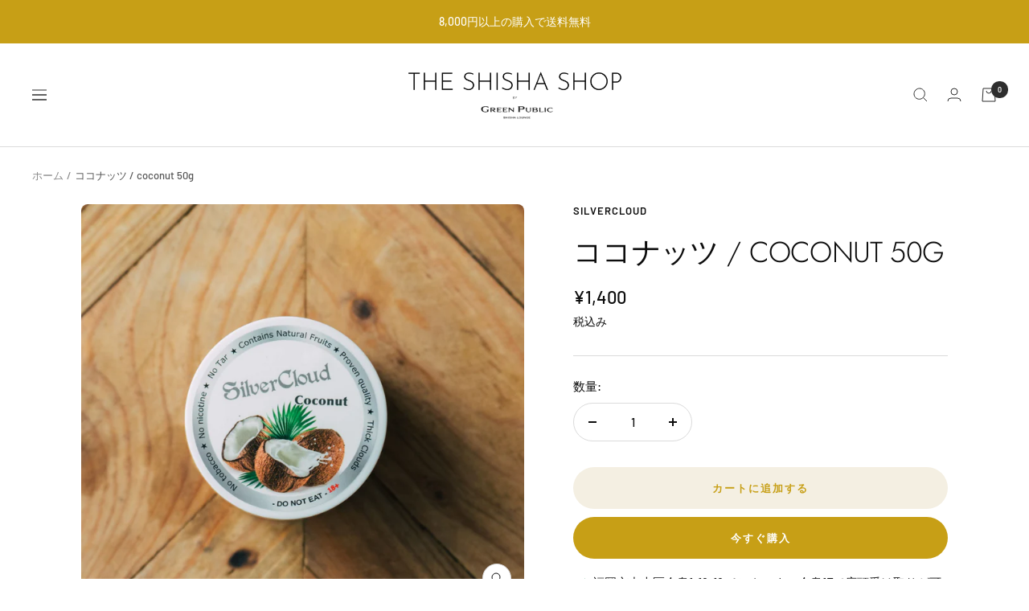

--- FILE ---
content_type: text/html; charset=utf-8
request_url: https://theshishashop.jp/products/silvercloud-coconut-50g
body_size: 36973
content:
<!doctype html><html class="no-js" lang="ja" dir="ltr">
  <head>
    <meta charset="utf-8">
    <meta name="viewport" content="width=device-width, initial-scale=1.0, height=device-height, minimum-scale=1.0, maximum-scale=1.0">
    <meta name="theme-color" content="#ffffff">

    <title>ココナッツ / coconut 50g</title><meta name="description" content="デクラウドシリーズの別ライン。タバコは一切含まれていない、完全ノンニコチン、ノンタールのフルーツフレーバーです。 はっきりとした味が出るため、他のシーシャフレーバーとのミックスも相性がいいです。"><link rel="canonical" href="https://theshishashop.jp/products/silvercloud-coconut-50g"><link rel="shortcut icon" href="//theshishashop.jp/cdn/shop/files/product_7_96x96.png?v=1669079011" type="image/png"><link rel="preconnect" href="https://cdn.shopify.com">
    <link rel="dns-prefetch" href="https://productreviews.shopifycdn.com">
    <link rel="dns-prefetch" href="https://www.google-analytics.com"><link rel="preconnect" href="https://fonts.shopifycdn.com" crossorigin><link rel="preload" as="style" href="//theshishashop.jp/cdn/shop/t/2/assets/theme.css?v=88009966438304226991664617359">
    <link rel="preload" as="script" href="//theshishashop.jp/cdn/shop/t/2/assets/vendor.js?v=31715688253868339281664617359">
    <link rel="preload" as="script" href="//theshishashop.jp/cdn/shop/t/2/assets/theme.js?v=165761096224975728111664617359"><link rel="preload" as="fetch" href="/products/silvercloud-coconut-50g.js" crossorigin>
      <link rel="preload" as="image" imagesizes="(max-width: 999px) calc(100vw - 48px), 640px" imagesrcset="//theshishashop.jp/cdn/shop/files/silvercloud_coconut_result_b87f7858-4e15-420d-8e4e-3536aca63353_400x.jpg?v=1685384523 400w, //theshishashop.jp/cdn/shop/files/silvercloud_coconut_result_b87f7858-4e15-420d-8e4e-3536aca63353_500x.jpg?v=1685384523 500w, //theshishashop.jp/cdn/shop/files/silvercloud_coconut_result_b87f7858-4e15-420d-8e4e-3536aca63353_600x.jpg?v=1685384523 600w, //theshishashop.jp/cdn/shop/files/silvercloud_coconut_result_b87f7858-4e15-420d-8e4e-3536aca63353_700x.jpg?v=1685384523 700w, //theshishashop.jp/cdn/shop/files/silvercloud_coconut_result_b87f7858-4e15-420d-8e4e-3536aca63353_800x.jpg?v=1685384523 800w, //theshishashop.jp/cdn/shop/files/silvercloud_coconut_result_b87f7858-4e15-420d-8e4e-3536aca63353_900x.jpg?v=1685384523 900w, //theshishashop.jp/cdn/shop/files/silvercloud_coconut_result_b87f7858-4e15-420d-8e4e-3536aca63353_1000x.jpg?v=1685384523 1000w, //theshishashop.jp/cdn/shop/files/silvercloud_coconut_result_b87f7858-4e15-420d-8e4e-3536aca63353_1100x.jpg?v=1685384523 1100w, //theshishashop.jp/cdn/shop/files/silvercloud_coconut_result_b87f7858-4e15-420d-8e4e-3536aca63353_1200x.jpg?v=1685384523 1200w, //theshishashop.jp/cdn/shop/files/silvercloud_coconut_result_b87f7858-4e15-420d-8e4e-3536aca63353_1300x.jpg?v=1685384523 1300w, //theshishashop.jp/cdn/shop/files/silvercloud_coconut_result_b87f7858-4e15-420d-8e4e-3536aca63353_1400x.jpg?v=1685384523 1400w, //theshishashop.jp/cdn/shop/files/silvercloud_coconut_result_b87f7858-4e15-420d-8e4e-3536aca63353_1500x.jpg?v=1685384523 1500w, //theshishashop.jp/cdn/shop/files/silvercloud_coconut_result_b87f7858-4e15-420d-8e4e-3536aca63353_1600x.jpg?v=1685384523 1600w, //theshishashop.jp/cdn/shop/files/silvercloud_coconut_result_b87f7858-4e15-420d-8e4e-3536aca63353_1700x.jpg?v=1685384523 1700w, //theshishashop.jp/cdn/shop/files/silvercloud_coconut_result_b87f7858-4e15-420d-8e4e-3536aca63353_1800x.jpg?v=1685384523 1800w
"><meta property="og:type" content="product">
  <meta property="og:title" content="ココナッツ / coconut 50g">
  <meta property="product:price:amount" content="1,400">
  <meta property="product:price:currency" content="JPY"><meta property="og:image" content="http://theshishashop.jp/cdn/shop/files/silvercloud_coconut_result_b87f7858-4e15-420d-8e4e-3536aca63353.jpg?v=1685384523">
  <meta property="og:image:secure_url" content="https://theshishashop.jp/cdn/shop/files/silvercloud_coconut_result_b87f7858-4e15-420d-8e4e-3536aca63353.jpg?v=1685384523">
  <meta property="og:image:width" content="2498">
  <meta property="og:image:height" content="2265"><meta property="og:description" content="デクラウドシリーズの別ライン。タバコは一切含まれていない、完全ノンニコチン、ノンタールのフルーツフレーバーです。 はっきりとした味が出るため、他のシーシャフレーバーとのミックスも相性がいいです。"><meta property="og:url" content="https://theshishashop.jp/products/silvercloud-coconut-50g">
<meta property="og:site_name" content="THE SHISHA SHOP by GREENPUBLIC"><meta name="twitter:card" content="summary"><meta name="twitter:title" content="ココナッツ / coconut 50g">
  <meta name="twitter:description" content="デクラウドシリーズの別ライン。タバコは一切含まれていない、完全ノンニコチン、ノンタールのフルーツフレーバーです。 はっきりとした味が出るため、他のシーシャフレーバーとのミックスも相性がいいです。"><meta name="twitter:image" content="https://theshishashop.jp/cdn/shop/files/silvercloud_coconut_result_b87f7858-4e15-420d-8e4e-3536aca63353_1200x1200_crop_center.jpg?v=1685384523">
  <meta name="twitter:image:alt" content="">
    
  <script type="application/ld+json">
  {
    "@context": "https://schema.org",
    "@type": "Product",
    "productID": 7988077985966,
    "offers": [{
          "@type": "Offer",
          "name": "Default Title",
          "availability":"https://schema.org/InStock",
          "price": 1400.0,
          "priceCurrency": "JPY",
          "priceValidUntil": "2026-02-02",
          "url": "/products/silvercloud-coconut-50g?variant=43998588240046"
        }
],"brand": {
      "@type": "Brand",
      "name": "SilverCloud"
    },
    "name": "ココナッツ \/ coconut 50g",
    "description": "デクラウドシリーズの別ライン。タバコは一切含まれていない、完全ノンニコチン、ノンタールのフルーツフレーバーです。 はっきりとした味が出るため、他のシーシャフレーバーとのミックスも相性がいいです。",
    "category": "フレーバー",
    "url": "/products/silvercloud-coconut-50g",
    "sku": null,
    "image": {
      "@type": "ImageObject",
      "url": "https://theshishashop.jp/cdn/shop/files/silvercloud_coconut_result_b87f7858-4e15-420d-8e4e-3536aca63353.jpg?v=1685384523&width=1024",
      "image": "https://theshishashop.jp/cdn/shop/files/silvercloud_coconut_result_b87f7858-4e15-420d-8e4e-3536aca63353.jpg?v=1685384523&width=1024",
      "name": "",
      "width": "1024",
      "height": "1024"
    }
  }
  </script>



  <script type="application/ld+json">
  {
    "@context": "https://schema.org",
    "@type": "BreadcrumbList",
  "itemListElement": [{
      "@type": "ListItem",
      "position": 1,
      "name": "ホーム",
      "item": "https://theshishashop.jp"
    },{
          "@type": "ListItem",
          "position": 2,
          "name": "ココナッツ \/ coconut 50g",
          "item": "https://theshishashop.jp/products/silvercloud-coconut-50g"
        }]
  }
  </script>


    <link rel="preload" href="//theshishashop.jp/cdn/fonts/jost/jost_n3.a5df7448b5b8c9a76542f085341dff794ff2a59d.woff2" as="font" type="font/woff2" crossorigin><link rel="preload" href="//theshishashop.jp/cdn/fonts/barlow/barlow_n5.a193a1990790eba0cc5cca569d23799830e90f07.woff2" as="font" type="font/woff2" crossorigin><style>
  /* Typography (heading) */
  @font-face {
  font-family: Jost;
  font-weight: 300;
  font-style: normal;
  font-display: swap;
  src: url("//theshishashop.jp/cdn/fonts/jost/jost_n3.a5df7448b5b8c9a76542f085341dff794ff2a59d.woff2") format("woff2"),
       url("//theshishashop.jp/cdn/fonts/jost/jost_n3.882941f5a26d0660f7dd135c08afc57fc6939a07.woff") format("woff");
}

@font-face {
  font-family: Jost;
  font-weight: 300;
  font-style: italic;
  font-display: swap;
  src: url("//theshishashop.jp/cdn/fonts/jost/jost_i3.8d4e97d98751190bb5824cdb405ec5b0049a74c0.woff2") format("woff2"),
       url("//theshishashop.jp/cdn/fonts/jost/jost_i3.1b7a65a16099fd3de6fdf1255c696902ed952195.woff") format("woff");
}

/* Typography (body) */
  @font-face {
  font-family: Barlow;
  font-weight: 500;
  font-style: normal;
  font-display: swap;
  src: url("//theshishashop.jp/cdn/fonts/barlow/barlow_n5.a193a1990790eba0cc5cca569d23799830e90f07.woff2") format("woff2"),
       url("//theshishashop.jp/cdn/fonts/barlow/barlow_n5.ae31c82169b1dc0715609b8cc6a610b917808358.woff") format("woff");
}

@font-face {
  font-family: Barlow;
  font-weight: 500;
  font-style: italic;
  font-display: swap;
  src: url("//theshishashop.jp/cdn/fonts/barlow/barlow_i5.714d58286997b65cd479af615cfa9bb0a117a573.woff2") format("woff2"),
       url("//theshishashop.jp/cdn/fonts/barlow/barlow_i5.0120f77e6447d3b5df4bbec8ad8c2d029d87fb21.woff") format("woff");
}

@font-face {
  font-family: Barlow;
  font-weight: 600;
  font-style: normal;
  font-display: swap;
  src: url("//theshishashop.jp/cdn/fonts/barlow/barlow_n6.329f582a81f63f125e63c20a5a80ae9477df68e1.woff2") format("woff2"),
       url("//theshishashop.jp/cdn/fonts/barlow/barlow_n6.0163402e36247bcb8b02716880d0b39568412e9e.woff") format("woff");
}

@font-face {
  font-family: Barlow;
  font-weight: 600;
  font-style: italic;
  font-display: swap;
  src: url("//theshishashop.jp/cdn/fonts/barlow/barlow_i6.5a22bd20fb27bad4d7674cc6e666fb9c77d813bb.woff2") format("woff2"),
       url("//theshishashop.jp/cdn/fonts/barlow/barlow_i6.1c8787fcb59f3add01a87f21b38c7ef797e3b3a1.woff") format("woff");
}

:root {--heading-color: 13, 13, 13;
    --text-color: 13, 13, 13;
    --background: 255, 255, 255;
    --secondary-background: 245, 245, 245;
    --border-color: 219, 219, 219;
    --border-color-darker: 158, 158, 158;
    --success-color: 60, 110, 113;
    --success-background: 216, 226, 227;
    --error-color: 222, 42, 42;
    --error-background: 253, 240, 240;
    --primary-button-background: 199, 159, 22;
    --primary-button-text-color: 255, 255, 255;
    --secondary-button-background: 244, 239, 226;
    --secondary-button-text-color: 199, 159, 22;
    --product-star-rating: 246, 164, 41;
    --product-on-sale-accent: 222, 43, 43;
    --product-sold-out-accent: 91, 91, 91;
    --product-custom-label-background: 5, 30, 56;
    --product-custom-label-text-color: 255, 255, 255;
    --product-custom-label-2-background: 46, 158, 123;
    --product-custom-label-2-text-color: 255, 255, 255;
    --product-low-stock-text-color: 222, 43, 43;
    --product-in-stock-text-color: 46, 158, 123;
    --loading-bar-background: 13, 13, 13;

    /* We duplicate some "base" colors as root colors, which is useful to use on drawer elements or popover without. Those should not be overridden to avoid issues */
    --root-heading-color: 13, 13, 13;
    --root-text-color: 13, 13, 13;
    --root-background: 255, 255, 255;
    --root-border-color: 219, 219, 219;
    --root-primary-button-background: 199, 159, 22;
    --root-primary-button-text-color: 255, 255, 255;

    --base-font-size: 15px;
    --heading-font-family: Jost, sans-serif;
    --heading-font-weight: 300;
    --heading-font-style: normal;
    --heading-text-transform: uppercase;
    --text-font-family: Barlow, sans-serif;
    --text-font-weight: 500;
    --text-font-style: normal;
    --text-font-bold-weight: 600;

    /* Typography (font size) */
    --heading-xxsmall-font-size: 11px;
    --heading-xsmall-font-size: 11px;
    --heading-small-font-size: 12px;
    --heading-large-font-size: 36px;
    --heading-h1-font-size: 36px;
    --heading-h2-font-size: 30px;
    --heading-h3-font-size: 26px;
    --heading-h4-font-size: 24px;
    --heading-h5-font-size: 20px;
    --heading-h6-font-size: 16px;

    /* Control the look and feel of the theme by changing radius of various elements */
    --button-border-radius: 30px;
    --block-border-radius: 16px;
    --block-border-radius-reduced: 8px;
    --color-swatch-border-radius: 0px;

    /* Button size */
    --button-height: 48px;
    --button-small-height: 40px;

    /* Form related */
    --form-input-field-height: 48px;
    --form-input-gap: 16px;
    --form-submit-margin: 24px;

    /* Product listing related variables */
    --product-list-block-spacing: 32px;

    /* Video related */
    --play-button-background: 255, 255, 255;
    --play-button-arrow: 13, 13, 13;

    /* RTL support */
    --transform-logical-flip: 1;
    --transform-origin-start: left;
    --transform-origin-end: right;

    /* Other */
    --zoom-cursor-svg-url: url(//theshishashop.jp/cdn/shop/t/2/assets/zoom-cursor.svg?v=38475904517552623521668688389);
    --arrow-right-svg-url: url(//theshishashop.jp/cdn/shop/t/2/assets/arrow-right.svg?v=36162206121907878011668688389);
    --arrow-left-svg-url: url(//theshishashop.jp/cdn/shop/t/2/assets/arrow-left.svg?v=124987953847716306241668688389);

    /* Some useful variables that we can reuse in our CSS. Some explanation are needed for some of them:
       - container-max-width-minus-gutters: represents the container max width without the edge gutters
       - container-outer-width: considering the screen width, represent all the space outside the container
       - container-outer-margin: same as container-outer-width but get set to 0 inside a container
       - container-inner-width: the effective space inside the container (minus gutters)
       - grid-column-width: represents the width of a single column of the grid
       - vertical-breather: this is a variable that defines the global "spacing" between sections, and inside the section
                            to create some "breath" and minimum spacing
     */
    --container-max-width: 1600px;
    --container-gutter: 24px;
    --container-max-width-minus-gutters: calc(var(--container-max-width) - (var(--container-gutter)) * 2);
    --container-outer-width: max(calc((100vw - var(--container-max-width-minus-gutters)) / 2), var(--container-gutter));
    --container-outer-margin: var(--container-outer-width);
    --container-inner-width: calc(100vw - var(--container-outer-width) * 2);

    --grid-column-count: 10;
    --grid-gap: 24px;
    --grid-column-width: calc((100vw - var(--container-outer-width) * 2 - var(--grid-gap) * (var(--grid-column-count) - 1)) / var(--grid-column-count));

    --vertical-breather: 36px;
    --vertical-breather-tight: 36px;

    /* Shopify related variables */
    --payment-terms-background-color: #ffffff;
  }

  @media screen and (min-width: 741px) {
    :root {
      --container-gutter: 40px;
      --grid-column-count: 20;
      --vertical-breather: 48px;
      --vertical-breather-tight: 48px;

      /* Typography (font size) */
      --heading-xsmall-font-size: 12px;
      --heading-small-font-size: 13px;
      --heading-large-font-size: 52px;
      --heading-h1-font-size: 48px;
      --heading-h2-font-size: 38px;
      --heading-h3-font-size: 32px;
      --heading-h4-font-size: 24px;
      --heading-h5-font-size: 20px;
      --heading-h6-font-size: 18px;

      /* Form related */
      --form-input-field-height: 52px;
      --form-submit-margin: 32px;

      /* Button size */
      --button-height: 52px;
      --button-small-height: 44px;
    }
  }

  @media screen and (min-width: 1200px) {
    :root {
      --vertical-breather: 64px;
      --vertical-breather-tight: 48px;
      --product-list-block-spacing: 48px;

      /* Typography */
      --heading-large-font-size: 64px;
      --heading-h1-font-size: 56px;
      --heading-h2-font-size: 48px;
      --heading-h3-font-size: 36px;
      --heading-h4-font-size: 30px;
      --heading-h5-font-size: 24px;
      --heading-h6-font-size: 18px;
    }
  }

  @media screen and (min-width: 1600px) {
    :root {
      --vertical-breather: 64px;
      --vertical-breather-tight: 48px;
    }
  }
</style>
    <script>
  // This allows to expose several variables to the global scope, to be used in scripts
  window.themeVariables = {
    settings: {
      direction: "ltr",
      pageType: "product",
      cartCount: 0,
      moneyFormat: "¥{{amount_no_decimals}}",
      moneyWithCurrencyFormat: "¥{{amount_no_decimals}} JPY",
      showVendor: true,
      discountMode: "saving",
      currencyCodeEnabled: false,
      searchMode: "product,article,collection",
      searchUnavailableProducts: "last",
      cartType: "drawer",
      cartCurrency: "JPY",
      mobileZoomFactor: 2.5
    },

    routes: {
      host: "theshishashop.jp",
      rootUrl: "\/",
      rootUrlWithoutSlash: '',
      cartUrl: "\/cart",
      cartAddUrl: "\/cart\/add",
      cartChangeUrl: "\/cart\/change",
      searchUrl: "\/search",
      predictiveSearchUrl: "\/search\/suggest",
      productRecommendationsUrl: "\/recommendations\/products"
    },

    strings: {
      accessibilityDelete: "削除",
      accessibilityClose: "閉じる",
      collectionSoldOut: "売り切れ",
      collectionDiscount: "@savings@節約する",
      productSalePrice: "セール価格",
      productRegularPrice: "通常価格",
      productFormUnavailable: "選択不可能",
      productFormSoldOut: "売り切れ",
      productFormPreOrder: "先行予約",
      productFormAddToCart: "カートに追加する",
      searchNoResults: "結果は見つかりませんでした",
      searchNewSearch: "新規検索",
      searchProducts: "製品",
      searchArticles: "ジャーナル",
      searchPages: "ページ",
      searchCollections: "コレクション一覧",
      cartViewCart: "カートを見る",
      cartItemAdded: "アイテムがカートに追加されました！",
      cartItemAddedShort: "カートに追加されました！",
      cartAddOrderNote: "注文メモの追加",
      cartEditOrderNote: "注文メモを編集する",
      shippingEstimatorNoResults: "申し訳ありませんが、お客様のご住所への発送は現在行っておりません",
      shippingEstimatorOneResult: "お客様のご住所には1つの配送料金が適用されます:",
      shippingEstimatorMultipleResults: "お客様のご住所に合わせて、複数の配送料金が選択できます:",
      shippingEstimatorError: "配送料金の取得中に1つ以上のエラーが発生しました:"
    },

    libs: {
      flickity: "\/\/theshishashop.jp\/cdn\/shop\/t\/2\/assets\/flickity.js?v=176646718982628074891664617359",
      photoswipe: "\/\/theshishashop.jp\/cdn\/shop\/t\/2\/assets\/photoswipe.js?v=132268647426145925301664617359",
      qrCode: "\/\/theshishashop.jp\/cdn\/shopifycloud\/storefront\/assets\/themes_support\/vendor\/qrcode-3f2b403b.js"
    },

    breakpoints: {
      phone: 'screen and (max-width: 740px)',
      tablet: 'screen and (min-width: 741px) and (max-width: 999px)',
      tabletAndUp: 'screen and (min-width: 741px)',
      pocket: 'screen and (max-width: 999px)',
      lap: 'screen and (min-width: 1000px) and (max-width: 1199px)',
      lapAndUp: 'screen and (min-width: 1000px)',
      desktop: 'screen and (min-width: 1200px)',
      wide: 'screen and (min-width: 1400px)'
    }
  };

  window.addEventListener('pageshow', async () => {
    const cartContent = await (await fetch(`${window.themeVariables.routes.cartUrl}.js`, {cache: 'reload'})).json();
    document.documentElement.dispatchEvent(new CustomEvent('cart:refresh', {detail: {cart: cartContent}}));
  });

  if ('noModule' in HTMLScriptElement.prototype) {
    // Old browsers (like IE) that does not support module will be considered as if not executing JS at all
    document.documentElement.className = document.documentElement.className.replace('no-js', 'js');

    requestAnimationFrame(() => {
      const viewportHeight = (window.visualViewport ? window.visualViewport.height : document.documentElement.clientHeight);
      document.documentElement.style.setProperty('--window-height',viewportHeight + 'px');
    });
  }// We save the product ID in local storage to be eventually used for recently viewed section
    try {
      const items = JSON.parse(localStorage.getItem('theme:recently-viewed-products') || '[]');

      // We check if the current product already exists, and if it does not, we add it at the start
      if (!items.includes(7988077985966)) {
        items.unshift(7988077985966);
      }

      localStorage.setItem('theme:recently-viewed-products', JSON.stringify(items.slice(0, 20)));
    } catch (e) {
      // Safari in private mode does not allow setting item, we silently fail
    }</script>

    <link rel="stylesheet" href="//theshishashop.jp/cdn/shop/t/2/assets/theme.css?v=88009966438304226991664617359">

    <script src="//theshishashop.jp/cdn/shop/t/2/assets/vendor.js?v=31715688253868339281664617359" defer></script>
    <script src="//theshishashop.jp/cdn/shop/t/2/assets/theme.js?v=165761096224975728111664617359" defer></script>
    <script src="//theshishashop.jp/cdn/shop/t/2/assets/custom.js?v=167639537848865775061664617359" defer></script>

    <script>window.performance && window.performance.mark && window.performance.mark('shopify.content_for_header.start');</script><meta name="facebook-domain-verification" content="mwhd0etmg8hfnhkhwzyqhlvsq5obqp">
<meta id="shopify-digital-wallet" name="shopify-digital-wallet" content="/62502338734/digital_wallets/dialog">
<link rel="alternate" type="application/json+oembed" href="https://theshishashop.jp/products/silvercloud-coconut-50g.oembed">
<script async="async" src="/checkouts/internal/preloads.js?locale=ja-JP"></script>
<script id="shopify-features" type="application/json">{"accessToken":"c54c471027e70d157a001c142e28e47e","betas":["rich-media-storefront-analytics"],"domain":"theshishashop.jp","predictiveSearch":false,"shopId":62502338734,"locale":"ja"}</script>
<script>var Shopify = Shopify || {};
Shopify.shop = "shishaloungechills.myshopify.com";
Shopify.locale = "ja";
Shopify.currency = {"active":"JPY","rate":"1.0"};
Shopify.country = "JP";
Shopify.theme = {"name":"THE-SHISHA-SHOP_2022_11","id":131197927598,"schema_name":"Focal","schema_version":"8.11.4","theme_store_id":714,"role":"main"};
Shopify.theme.handle = "null";
Shopify.theme.style = {"id":null,"handle":null};
Shopify.cdnHost = "theshishashop.jp/cdn";
Shopify.routes = Shopify.routes || {};
Shopify.routes.root = "/";</script>
<script type="module">!function(o){(o.Shopify=o.Shopify||{}).modules=!0}(window);</script>
<script>!function(o){function n(){var o=[];function n(){o.push(Array.prototype.slice.apply(arguments))}return n.q=o,n}var t=o.Shopify=o.Shopify||{};t.loadFeatures=n(),t.autoloadFeatures=n()}(window);</script>
<script id="shop-js-analytics" type="application/json">{"pageType":"product"}</script>
<script defer="defer" async type="module" src="//theshishashop.jp/cdn/shopifycloud/shop-js/modules/v2/client.init-shop-cart-sync_0MstufBG.ja.esm.js"></script>
<script defer="defer" async type="module" src="//theshishashop.jp/cdn/shopifycloud/shop-js/modules/v2/chunk.common_jll-23Z1.esm.js"></script>
<script defer="defer" async type="module" src="//theshishashop.jp/cdn/shopifycloud/shop-js/modules/v2/chunk.modal_HXih6-AF.esm.js"></script>
<script type="module">
  await import("//theshishashop.jp/cdn/shopifycloud/shop-js/modules/v2/client.init-shop-cart-sync_0MstufBG.ja.esm.js");
await import("//theshishashop.jp/cdn/shopifycloud/shop-js/modules/v2/chunk.common_jll-23Z1.esm.js");
await import("//theshishashop.jp/cdn/shopifycloud/shop-js/modules/v2/chunk.modal_HXih6-AF.esm.js");

  window.Shopify.SignInWithShop?.initShopCartSync?.({"fedCMEnabled":true,"windoidEnabled":true});

</script>
<script>(function() {
  var isLoaded = false;
  function asyncLoad() {
    if (isLoaded) return;
    isLoaded = true;
    var urls = ["https:\/\/av-northern-apps.com\/js\/agecheckerplus_mG35tH2eGxRu7PQW.js?shop=shishaloungechills.myshopify.com"];
    for (var i = 0; i < urls.length; i++) {
      var s = document.createElement('script');
      s.type = 'text/javascript';
      s.async = true;
      s.src = urls[i];
      var x = document.getElementsByTagName('script')[0];
      x.parentNode.insertBefore(s, x);
    }
  };
  if(window.attachEvent) {
    window.attachEvent('onload', asyncLoad);
  } else {
    window.addEventListener('load', asyncLoad, false);
  }
})();</script>
<script id="__st">var __st={"a":62502338734,"offset":32400,"reqid":"6bd71409-50e2-4644-bc06-b2267aace01b-1769146458","pageurl":"theshishashop.jp\/products\/silvercloud-coconut-50g","u":"501ad27196e5","p":"product","rtyp":"product","rid":7988077985966};</script>
<script>window.ShopifyPaypalV4VisibilityTracking = true;</script>
<script id="captcha-bootstrap">!function(){'use strict';const t='contact',e='account',n='new_comment',o=[[t,t],['blogs',n],['comments',n],[t,'customer']],c=[[e,'customer_login'],[e,'guest_login'],[e,'recover_customer_password'],[e,'create_customer']],r=t=>t.map((([t,e])=>`form[action*='/${t}']:not([data-nocaptcha='true']) input[name='form_type'][value='${e}']`)).join(','),a=t=>()=>t?[...document.querySelectorAll(t)].map((t=>t.form)):[];function s(){const t=[...o],e=r(t);return a(e)}const i='password',u='form_key',d=['recaptcha-v3-token','g-recaptcha-response','h-captcha-response',i],f=()=>{try{return window.sessionStorage}catch{return}},m='__shopify_v',_=t=>t.elements[u];function p(t,e,n=!1){try{const o=window.sessionStorage,c=JSON.parse(o.getItem(e)),{data:r}=function(t){const{data:e,action:n}=t;return t[m]||n?{data:e,action:n}:{data:t,action:n}}(c);for(const[e,n]of Object.entries(r))t.elements[e]&&(t.elements[e].value=n);n&&o.removeItem(e)}catch(o){console.error('form repopulation failed',{error:o})}}const l='form_type',E='cptcha';function T(t){t.dataset[E]=!0}const w=window,h=w.document,L='Shopify',v='ce_forms',y='captcha';let A=!1;((t,e)=>{const n=(g='f06e6c50-85a8-45c8-87d0-21a2b65856fe',I='https://cdn.shopify.com/shopifycloud/storefront-forms-hcaptcha/ce_storefront_forms_captcha_hcaptcha.v1.5.2.iife.js',D={infoText:'hCaptchaによる保護',privacyText:'プライバシー',termsText:'利用規約'},(t,e,n)=>{const o=w[L][v],c=o.bindForm;if(c)return c(t,g,e,D).then(n);var r;o.q.push([[t,g,e,D],n]),r=I,A||(h.body.append(Object.assign(h.createElement('script'),{id:'captcha-provider',async:!0,src:r})),A=!0)});var g,I,D;w[L]=w[L]||{},w[L][v]=w[L][v]||{},w[L][v].q=[],w[L][y]=w[L][y]||{},w[L][y].protect=function(t,e){n(t,void 0,e),T(t)},Object.freeze(w[L][y]),function(t,e,n,w,h,L){const[v,y,A,g]=function(t,e,n){const i=e?o:[],u=t?c:[],d=[...i,...u],f=r(d),m=r(i),_=r(d.filter((([t,e])=>n.includes(e))));return[a(f),a(m),a(_),s()]}(w,h,L),I=t=>{const e=t.target;return e instanceof HTMLFormElement?e:e&&e.form},D=t=>v().includes(t);t.addEventListener('submit',(t=>{const e=I(t);if(!e)return;const n=D(e)&&!e.dataset.hcaptchaBound&&!e.dataset.recaptchaBound,o=_(e),c=g().includes(e)&&(!o||!o.value);(n||c)&&t.preventDefault(),c&&!n&&(function(t){try{if(!f())return;!function(t){const e=f();if(!e)return;const n=_(t);if(!n)return;const o=n.value;o&&e.removeItem(o)}(t);const e=Array.from(Array(32),(()=>Math.random().toString(36)[2])).join('');!function(t,e){_(t)||t.append(Object.assign(document.createElement('input'),{type:'hidden',name:u})),t.elements[u].value=e}(t,e),function(t,e){const n=f();if(!n)return;const o=[...t.querySelectorAll(`input[type='${i}']`)].map((({name:t})=>t)),c=[...d,...o],r={};for(const[a,s]of new FormData(t).entries())c.includes(a)||(r[a]=s);n.setItem(e,JSON.stringify({[m]:1,action:t.action,data:r}))}(t,e)}catch(e){console.error('failed to persist form',e)}}(e),e.submit())}));const S=(t,e)=>{t&&!t.dataset[E]&&(n(t,e.some((e=>e===t))),T(t))};for(const o of['focusin','change'])t.addEventListener(o,(t=>{const e=I(t);D(e)&&S(e,y())}));const B=e.get('form_key'),M=e.get(l),P=B&&M;t.addEventListener('DOMContentLoaded',(()=>{const t=y();if(P)for(const e of t)e.elements[l].value===M&&p(e,B);[...new Set([...A(),...v().filter((t=>'true'===t.dataset.shopifyCaptcha))])].forEach((e=>S(e,t)))}))}(h,new URLSearchParams(w.location.search),n,t,e,['guest_login'])})(!0,!0)}();</script>
<script integrity="sha256-4kQ18oKyAcykRKYeNunJcIwy7WH5gtpwJnB7kiuLZ1E=" data-source-attribution="shopify.loadfeatures" defer="defer" src="//theshishashop.jp/cdn/shopifycloud/storefront/assets/storefront/load_feature-a0a9edcb.js" crossorigin="anonymous"></script>
<script data-source-attribution="shopify.dynamic_checkout.dynamic.init">var Shopify=Shopify||{};Shopify.PaymentButton=Shopify.PaymentButton||{isStorefrontPortableWallets:!0,init:function(){window.Shopify.PaymentButton.init=function(){};var t=document.createElement("script");t.src="https://theshishashop.jp/cdn/shopifycloud/portable-wallets/latest/portable-wallets.ja.js",t.type="module",document.head.appendChild(t)}};
</script>
<script data-source-attribution="shopify.dynamic_checkout.buyer_consent">
  function portableWalletsHideBuyerConsent(e){var t=document.getElementById("shopify-buyer-consent"),n=document.getElementById("shopify-subscription-policy-button");t&&n&&(t.classList.add("hidden"),t.setAttribute("aria-hidden","true"),n.removeEventListener("click",e))}function portableWalletsShowBuyerConsent(e){var t=document.getElementById("shopify-buyer-consent"),n=document.getElementById("shopify-subscription-policy-button");t&&n&&(t.classList.remove("hidden"),t.removeAttribute("aria-hidden"),n.addEventListener("click",e))}window.Shopify?.PaymentButton&&(window.Shopify.PaymentButton.hideBuyerConsent=portableWalletsHideBuyerConsent,window.Shopify.PaymentButton.showBuyerConsent=portableWalletsShowBuyerConsent);
</script>
<script>
  function portableWalletsCleanup(e){e&&e.src&&console.error("Failed to load portable wallets script "+e.src);var t=document.querySelectorAll("shopify-accelerated-checkout .shopify-payment-button__skeleton, shopify-accelerated-checkout-cart .wallet-cart-button__skeleton"),e=document.getElementById("shopify-buyer-consent");for(let e=0;e<t.length;e++)t[e].remove();e&&e.remove()}function portableWalletsNotLoadedAsModule(e){e instanceof ErrorEvent&&"string"==typeof e.message&&e.message.includes("import.meta")&&"string"==typeof e.filename&&e.filename.includes("portable-wallets")&&(window.removeEventListener("error",portableWalletsNotLoadedAsModule),window.Shopify.PaymentButton.failedToLoad=e,"loading"===document.readyState?document.addEventListener("DOMContentLoaded",window.Shopify.PaymentButton.init):window.Shopify.PaymentButton.init())}window.addEventListener("error",portableWalletsNotLoadedAsModule);
</script>

<script type="module" src="https://theshishashop.jp/cdn/shopifycloud/portable-wallets/latest/portable-wallets.ja.js" onError="portableWalletsCleanup(this)" crossorigin="anonymous"></script>
<script nomodule>
  document.addEventListener("DOMContentLoaded", portableWalletsCleanup);
</script>

<link id="shopify-accelerated-checkout-styles" rel="stylesheet" media="screen" href="https://theshishashop.jp/cdn/shopifycloud/portable-wallets/latest/accelerated-checkout-backwards-compat.css" crossorigin="anonymous">
<style id="shopify-accelerated-checkout-cart">
        #shopify-buyer-consent {
  margin-top: 1em;
  display: inline-block;
  width: 100%;
}

#shopify-buyer-consent.hidden {
  display: none;
}

#shopify-subscription-policy-button {
  background: none;
  border: none;
  padding: 0;
  text-decoration: underline;
  font-size: inherit;
  cursor: pointer;
}

#shopify-subscription-policy-button::before {
  box-shadow: none;
}

      </style>

<script>window.performance && window.performance.mark && window.performance.mark('shopify.content_for_header.end');</script>
  <!-- BEGIN app block: shopify://apps/powerful-form-builder/blocks/app-embed/e4bcb1eb-35b2-42e6-bc37-bfe0e1542c9d --><script type="text/javascript" hs-ignore data-cookieconsent="ignore">
  var Globo = Globo || {};
  var globoFormbuilderRecaptchaInit = function(){};
  var globoFormbuilderHcaptchaInit = function(){};
  window.Globo.FormBuilder = window.Globo.FormBuilder || {};
  window.Globo.FormBuilder.shop = {"configuration":{"money_format":"¥{{amount_no_decimals}}"},"pricing":{"features":{"bulkOrderForm":false,"cartForm":false,"fileUpload":2,"removeCopyright":false}},"settings":{"copyright":"Powered by <a href=\"https://globosoftware.net\" target=\"_blank\">Globo</a> <a href=\"https://apps.shopify.com/form-builder-contact-form\" target=\"_blank\">Form</a>","hideWaterMark":true,"reCaptcha":{"recaptchaType":"v2","siteKey":false,"languageCode":"en"},"scrollTop":false,"additionalColumns":[]},"encryption_form_id":1,"url":"https://form.globosoftware.net/"};

  if(window.Globo.FormBuilder.shop.settings.customCssEnabled && window.Globo.FormBuilder.shop.settings.customCssCode){
    const customStyle = document.createElement('style');
    customStyle.type = 'text/css';
    customStyle.innerHTML = window.Globo.FormBuilder.shop.settings.customCssCode;
    document.head.appendChild(customStyle);
  }

  window.Globo.FormBuilder.forms = [];
    
      
      
      
      window.Globo.FormBuilder.forms[97838] = {"97838":{"header":{"active":false,"title":"Create account","description":"\u003cp\u003eComplete form below to signup for Shopify account.\u003c\/p\u003e"},"elements":[{"id":"text-2","type":"text","label":"姓","placeholder":"","description":"","limitCharacters":false,"characters":100,"hideLabel":false,"keepPositionLabel":false,"required":true,"ifHideLabel":false,"inputIcon":"","columnWidth":50},{"id":"text","type":"text","label":"名","placeholder":"","description":"","limitCharacters":false,"characters":100,"hideLabel":false,"keepPositionLabel":false,"required":true,"ifHideLabel":false,"inputIcon":"","columnWidth":50},{"id":"email","type":"email","label":"メールアドレス（Gmail\/Yahoo\/icloud推奨）","placeholder":"","description":"※携帯電話キャリア(docomo\/au(ezweb)\/softbank等)のメールアドレスをご登録された場合、弊社からのご連絡が受信できない場合がございますことをご了承ください。","limitCharacters":false,"characters":100,"hideLabel":false,"keepPositionLabel":false,"required":true,"ifHideLabel":false,"inputIcon":"","columnWidth":100},{"id":"phone","type":"phone","label":"電話番号","placeholder":"Phone","description":"ハイフンは不要です","validatePhone":true,"onlyShowFlag":false,"defaultCountryCode":"jp","limitCharacters":false,"characters":100,"hideLabel":false,"keepPositionLabel":false,"required":true,"ifHideLabel":false,"inputIcon":"","columnWidth":100},{"id":"password","type":"password","label":"パスワード","placeholder":"","description":"6文字以上で設定してください","limitCharacters":false,"characters":100,"validationRule":"^.{6,}$","advancedValidateRule":"","hideLabel":false,"keepPositionLabel":false,"required":true,"ifHideLabel":false,"hasConfirm":true,"storePasswordData":false,"labelConfirm":"パスワード（確認用）","placeholderConfirm":"","descriptionConfirm":"","inputIcon":"","columnWidth":50},{"id":"select","type":"select","label":"生年","placeholder":"選択してください","options":"2022年\n2021年\n2020年\n2019年\n2018年\n2017年\n2016年\n2015年\n2014年\n2013年\n2012年\n2011年\n2010年\n2009年\n2008年\n2007年\n2006年\n2005年\n2004年\n2003年\n2002年\n2001年\n2000年\n1999年\n1998年\n1997年\n1996年\n1995年\n1994年\n1993年\n1992年\n1991年\n1990年\n1989年\n1988年\n1987年\n1986年\n1985年\n1984年\n1983年\n1982年\n1981年\n1980年\n1979年\n1978年\n1977年\n1976年\n1975年\n1974年\n1973年\n1974年\n1973年\n1972年\n1971年\n1970年\n1969年\n1968年\n1967年\n1966年\n1965年\n1964年\n1963年\n1962年\n1961年\n1960年\n1959年\n1958年\n1957年\n1956年\n1955年\n1954年\n1953年\n1952年\n1951年\n1950年\n1949年\n1948年\n1947年\n1946年\n1945年\n1944年\n1943年\n1942年\n1941年\n1940年","defaultOption":"","description":"","hideLabel":false,"keepPositionLabel":false,"required":true,"ifHideLabel":false,"inputIcon":"","columnWidth":33.33},{"id":"select-3","type":"select","label":"月","placeholder":"選択してください","options":"1月\n2月\n3月\n4月\n5月\n6月\n7月\n8月\n9月\n10月\n11月\n12月","defaultOption":"","description":"","hideLabel":false,"keepPositionLabel":false,"required":true,"ifHideLabel":false,"inputIcon":"","columnWidth":33.33,"conditionalField":false,"onlyShowIf":false,"select":false},{"id":"select-4","type":"select","label":"日","placeholder":"選択してください","options":"1日\n2日\n3日\n4日\n5日\n6日\n7日\n8日\n9日\n10日\n11日\n12日\n13日\n14日\n15日\n16日\n17日\n18日\n19日\n20日\n21日\n22日\n23日\n24日\n25日\n26日\n27日\n28日\n29日\n30日\n31日","defaultOption":"","description":"","hideLabel":false,"keepPositionLabel":false,"required":true,"ifHideLabel":false,"inputIcon":"","columnWidth":33.33,"conditionalField":false,"onlyShowIf":false,"select":false,"select-3":false},{"id":"file","type":"file","label":"公的証明書アップロード","button-text":"Choose file","placeholder":"","allowed-multiple":false,"allowed-extensions":["jpg","jpeg","png"],"description":"年齢確認ができる運転免許証・パスポートなどの「公的証明書」のアップロードが必要です。未成年者へのタバコの販売は禁じられています。","uploadPending":"File is uploading. Please wait a second...","uploadSuccess":"File uploaded successfully","hideLabel":false,"keepPositionLabel":false,"required":true,"ifHideLabel":false,"inputIcon":"","columnWidth":100,"conditionalField":false,"onlyShowIf":false,"select":false,"select-3":false,"select-4":false}],"add-elements":null,"footer":{"description":"","previousText":"Previous","nextText":"Next","submitText":"会員登録する","resetButton":false,"resetButtonText":"Reset","submitFullWidth":true,"submitAlignment":"left"},"mail":{"admin":null,"customer":{"enable":false,"emailType":"elementEmail","selectEmail":"onlyEmail","emailId":"email","emailConditional":false,"note":"You can use variables which will help you create a dynamic content","subject":"Thanks for submitting","content":"\u003ctable class=\"header row\" style=\"width: 100%; border-spacing: 0; border-collapse: collapse; margin: 40px 0 20px;\"\u003e\n\u003ctbody\u003e\n\u003ctr\u003e\n\u003ctd class=\"header__cell\" style=\"font-family: -apple-system, BlinkMacSystemFont, Roboto, Oxygen, Ubuntu, Cantarell, Fira Sans, Droid Sans, Helvetica Neue, sans-serif;\"\u003e\u003ccenter\u003e\n\u003ctable class=\"container\" style=\"width: 559px; text-align: left; border-spacing: 0px; border-collapse: collapse; margin: 0px auto;\"\u003e\n\u003ctbody\u003e\n\u003ctr\u003e\n\u003ctd style=\"font-family: -apple-system, BlinkMacSystemFont, Roboto, Oxygen, Ubuntu, Cantarell, 'Fira Sans', 'Droid Sans', 'Helvetica Neue', sans-serif; width: 544.219px;\"\u003e\n\u003ctable class=\"row\" style=\"width: 100%; border-spacing: 0; border-collapse: collapse;\"\u003e\n\u003ctbody\u003e\n\u003ctr\u003e\n\u003ctd class=\"shop-name__cell\" style=\"font-family: -apple-system, BlinkMacSystemFont, Roboto, Oxygen, Ubuntu, Cantarell, Fira Sans, Droid Sans, Helvetica Neue, sans-serif;\"\u003e\n\u003ch1 class=\"shop-name__text\" style=\"font-weight: normal; font-size: 30px; color: #333; margin: 0;\"\u003e\u003ca class=\"shop_name\" target=\"_blank\" rel=\"noopener\"\u003eShop\u003c\/a\u003e\u003c\/h1\u003e\n\u003c\/td\u003e\n\u003ctd class=\"order-number__cell\" style=\"font-family: -apple-system, BlinkMacSystemFont, Roboto, Oxygen, Ubuntu, Cantarell, Fira Sans, Droid Sans, Helvetica Neue, sans-serif; font-size: 14px; color: #999;\" align=\"right\"\u003e\u0026nbsp;\u003c\/td\u003e\n\u003c\/tr\u003e\n\u003c\/tbody\u003e\n\u003c\/table\u003e\n\u003c\/td\u003e\n\u003c\/tr\u003e\n\u003c\/tbody\u003e\n\u003c\/table\u003e\n\u003c\/center\u003e\u003c\/td\u003e\n\u003c\/tr\u003e\n\u003c\/tbody\u003e\n\u003c\/table\u003e\n\u003ctable class=\"row content\" style=\"width: 100%; border-spacing: 0; border-collapse: collapse;\"\u003e\n\u003ctbody\u003e\n\u003ctr\u003e\n\u003ctd class=\"content__cell\" style=\"font-family: -apple-system, BlinkMacSystemFont, Roboto, Oxygen, Ubuntu, Cantarell, Fira Sans, Droid Sans, Helvetica Neue, sans-serif; padding-bottom: 40px;\"\u003e\u003ccenter\u003e\n\u003ctable class=\"container\" style=\"width: 560px; text-align: left; border-spacing: 0; border-collapse: collapse; margin: 0 auto;\"\u003e\n\u003ctbody\u003e\n\u003ctr\u003e\n\u003ctd style=\"font-family: -apple-system, BlinkMacSystemFont, Roboto, Oxygen, Ubuntu, Cantarell, Fira Sans, Droid Sans, Helvetica Neue, sans-serif;\"\u003e\n\u003ch2 class=\"quote-heading\" style=\"font-weight: normal; font-size: 24px; margin: 0 0 10px;\"\u003eThanks for your submission\u003c\/h2\u003e\n\u003cp class=\"quote-heading-message\"\u003eHi, we are getting your submission. We will get back to you shortly.\u003c\/p\u003e\n\u003c\/td\u003e\n\u003c\/tr\u003e\n\u003c\/tbody\u003e\n\u003c\/table\u003e\n\u003ctable class=\"row section\" style=\"width: 100%; border-spacing: 0; border-collapse: collapse; border-top-width: 1px; border-top-color: #e5e5e5; border-top-style: solid;\"\u003e\n\u003ctbody\u003e\n\u003ctr\u003e\n\u003ctd class=\"section__cell\" style=\"font-family: -apple-system, BlinkMacSystemFont, Roboto, Oxygen, Ubuntu, Cantarell, Fira Sans, Droid Sans, Helvetica Neue, sans-serif; padding: 40px 0;\"\u003e\u003ccenter\u003e\n\u003ctable class=\"container\" style=\"width: 560px; text-align: left; border-spacing: 0; border-collapse: collapse; margin: 0 auto;\"\u003e\n\u003ctbody\u003e\n\u003ctr\u003e\n\u003ctd style=\"font-family: -apple-system, BlinkMacSystemFont, Roboto, Oxygen, Ubuntu, Cantarell, Fira Sans, Droid Sans, Helvetica Neue, sans-serif;\"\u003e\n\u003ch3 class=\"more-information\"\u003eMore information\u003c\/h3\u003e\n\u003cp\u003e{{data}}\u003c\/p\u003e\n\u003c\/td\u003e\n\u003c\/tr\u003e\n\u003c\/tbody\u003e\n\u003c\/table\u003e\n\u003c\/center\u003e\u003c\/td\u003e\n\u003c\/tr\u003e\n\u003c\/tbody\u003e\n\u003c\/table\u003e\n\u003ctable class=\"row footer\" style=\"width: 100%; border-spacing: 0; border-collapse: collapse; border-top-width: 1px; border-top-color: #e5e5e5; border-top-style: solid;\"\u003e\n\u003ctbody\u003e\n\u003ctr\u003e\n\u003ctd class=\"footer__cell\" style=\"font-family: -apple-system, BlinkMacSystemFont, Roboto, Oxygen, Ubuntu, Cantarell, Fira Sans, Droid Sans, Helvetica Neue, sans-serif; padding: 35px 0;\"\u003e\u003ccenter\u003e\n\u003ctable class=\"container\" style=\"width: 560px; text-align: left; border-spacing: 0; border-collapse: collapse; margin: 0 auto;\"\u003e\n\u003ctbody\u003e\n\u003ctr\u003e\n\u003ctd style=\"font-family: -apple-system, BlinkMacSystemFont, Roboto, Oxygen, Ubuntu, Cantarell, Fira Sans, Droid Sans, Helvetica Neue, sans-serif;\"\u003e\n\u003cp class=\"contact\" style=\"text-align: center;\"\u003eIf you have any questions, reply to this email or contact us at \u003ca href=\"mailto:info@switchh.jp\"\u003einfo@switchh.jp\u003c\/a\u003e\u003c\/p\u003e\n\u003c\/td\u003e\n\u003c\/tr\u003e\n\u003ctr\u003e\n\u003ctd style=\"font-family: -apple-system, BlinkMacSystemFont, Roboto, Oxygen, Ubuntu, Cantarell, Fira Sans, Droid Sans, Helvetica Neue, sans-serif;\"\u003e\n\u003cp class=\"disclaimer__subtext\" style=\"color: #999; line-height: 150%; font-size: 14px; margin: 0; text-align: center;\"\u003eClick \u003ca href=\"[UNSUBSCRIBEURL]\"\u003ehere\u003c\/a\u003e to unsubscribe\u003c\/p\u003e\n\u003c\/td\u003e\n\u003c\/tr\u003e\n\u003c\/tbody\u003e\n\u003c\/table\u003e\n\u003c\/center\u003e\u003c\/td\u003e\n\u003c\/tr\u003e\n\u003c\/tbody\u003e\n\u003c\/table\u003e\n\u003c\/center\u003e\u003c\/td\u003e\n\u003c\/tr\u003e\n\u003c\/tbody\u003e\n\u003c\/table\u003e","islimitWidth":false,"maxWidth":"600"}},"appearance":{"layout":"default","width":600,"style":"flat_rounded","mainColor":"rgba(199,159,22,1)","headingColor":"rgba(0,0,0,1)","labelColor":"rgba(0,0,0,1)","descriptionColor":"#6c757d","optionColor":"rgba(199,159,22,1)","paragraphColor":"rgba(0,0,0,1)","paragraphBackground":"rgba(199,159,22,1)","background":"none","backgroundColor":"#FFF","backgroundImage":"","backgroundImageAlignment":"middle","floatingIcon":"\u003csvg aria-hidden=\"true\" focusable=\"false\" data-prefix=\"far\" data-icon=\"envelope\" class=\"svg-inline--fa fa-envelope fa-w-16\" role=\"img\" xmlns=\"http:\/\/www.w3.org\/2000\/svg\" viewBox=\"0 0 512 512\"\u003e\u003cpath fill=\"currentColor\" d=\"M464 64H48C21.49 64 0 85.49 0 112v288c0 26.51 21.49 48 48 48h416c26.51 0 48-21.49 48-48V112c0-26.51-21.49-48-48-48zm0 48v40.805c-22.422 18.259-58.168 46.651-134.587 106.49-16.841 13.247-50.201 45.072-73.413 44.701-23.208.375-56.579-31.459-73.413-44.701C106.18 199.465 70.425 171.067 48 152.805V112h416zM48 400V214.398c22.914 18.251 55.409 43.862 104.938 82.646 21.857 17.205 60.134 55.186 103.062 54.955 42.717.231 80.509-37.199 103.053-54.947 49.528-38.783 82.032-64.401 104.947-82.653V400H48z\"\u003e\u003c\/path\u003e\u003c\/svg\u003e","floatingText":"","displayOnAllPage":false,"position":"bottom right","formType":"normalForm"},"reCaptcha":{"enable":false,"note":"Please make sure that you have set Google reCaptcha v2 Site key and Secret key in \u003ca href=\"\/admin\/settings\"\u003eSettings\u003c\/a\u003e"},"errorMessage":{"required":"入力してください","invalid":"値が有効でありません","invalidName":"Invalid name","invalidEmail":"有効なメールアドレスを入力してください","invalidURL":"Invalid URL","invalidPhone":"有効な電話番号を入力してください","invalidNumber":"有効な番号を入力してください","invalidPassword":"有効なパスワードを入力してください","confirmPasswordNotMatch":"パスワードが一致しません","customerAlreadyExists":"指定のメールアドレスは既に会員登録済みです","fileSizeLimit":"サイズが大きすぎます","fileNotAllowed":"File extension not allowed","requiredCaptcha":"Please, enter the captcha","requiredProducts":"Please select product","limitQuantity":"The number of products left in stock has been exceeded","shopifyInvalidPhone":"phone - Enter a valid phone number to use this delivery method","shopifyPhoneHasAlready":"電話番号は既に登録済みです","shopifyInvalidProvice":"addresses.province - is not valid","otherError":"エラーが発生しました。解決しない場合はお問合せください。"},"afterSubmit":{"action":"hideForm","message":"\u003ch4 style=\"text-align: center;\"\u003e{{text-2}}様、会員登録いただき誠にありがとうございます。\u003cbr \/\u003eお買い物を続けるには下記リンクよりログインしてください。\u003cbr \/\u003e\u003cbr \/\u003e\u003cspan style=\"text-decoration: underline;\"\u003e\u003ca href=\"https:\/\/theshishashop.jp\/account\/login\"\u003eログインしてお買い物を続ける\u003c\/a\u003e\u003c\/span\u003e\u003cstrong\u003e\u003cbr \/\u003e\u003c\/strong\u003e\u003c\/h4\u003e","redirectUrl":"","enableGa":false,"gaEventCategory":"Form Builder by Globo","gaEventAction":"Submit","gaEventLabel":"Contact us form","enableFpx":false,"fpxTrackerName":""},"integration":{"shopify":{"createAccount":true,"ifExist":"returnError","sendEmailInvite":false,"acceptsMarketing":true,"note":"Learn \u003ca href=\"https:\/\/www.google.com\/\" target=\"_blank\"\u003ehow to connect\u003c\/a\u003e form elements to Shopify customer data","integrationElements":{"text-2":"last_name","text":"first_name","email":"email","phone":"phone","password":"password","select":"tags[]","select-3":"tags[]","select-4":"tags[]","file":"note[] "}},"mailChimp":{"loading":"","enable":false,"list":false,"note":"Learn \u003ca href=\"https:\/\/www.google.com\/\" target=\"_blank\"\u003ehow to connect\u003c\/a\u003e form elements to Mailchimp subscriber data","integrationElements":[]},"klaviyo":{"loading":"Looks like your Klaviyo API key that you provide is not right, Please go to \u003ca href='\/admin\/settings?forceRedirect=true\u0026shop=shishaloungechills.myshopify.com' target='_blank'\u003eSettings\u003c\/a\u003e to correct it","enable":false,"list":false,"note":"Learn \u003ca href=\"https:\/\/www.google.com\/\" target=\"_blank\"\u003ehow to connect\u003c\/a\u003e form elements to Klaviyo subscriber data","integrationElements":{"klaviyoemail":"","first_name":{"val":"","option":""},"last_name":{"val":"","option":""},"title":{"val":"","option":""},"organization":{"val":"","option":""},"phone_number":{"val":"","option":""},"address1":{"val":"","option":""},"address2":{"val":"","option":""},"city":{"val":"","option":""},"region":{"val":"","option":""},"zip":{"val":"","option":""},"country":{"val":"","option":""},"latitude":{"val":"","option":""},"longitude":{"val":"","option":""}}},"zapier":{"enable":false,"webhookUrl":""},"hubspot":{"loading":"","enable":false,"list":false,"integrationElements":[]},"omnisend":{"loading":"","enable":false,"integrationElements":{"email":{"val":"","option":""},"firstName":{"val":"","option":""},"lastName":{"val":"","option":""},"status":{"val":"","option":""},"country":{"val":"","option":""},"state":{"val":"","option":""},"city":{"val":"","option":""},"phone":{"val":"","option":""},"postalCode":{"val":"","option":""},"gender":{"val":"","option":""},"birthdate":{"val":"","option":""},"tags":{"val":"","option":""},"customProperties1":{"val":"","option":""},"customProperties2":{"val":"","option":""},"customProperties3":{"val":"","option":""},"customProperties4":{"val":"","option":""},"customProperties5":{"val":"","option":""}}},"getresponse":{"loading":"","enable":false,"list":false,"integrationElements":{"email":{"val":"","option":""},"name":{"val":"","option":""},"gender":{"val":"","option":""},"birthdate":{"val":"","option":""},"company":{"val":"","option":""},"city":{"val":"","option":""},"state":{"val":"","option":""},"street":{"val":"","option":""},"postal_code":{"val":"","option":""},"country":{"val":"","option":""},"phone":{"val":"","option":""},"fax":{"val":"","option":""},"comment":{"val":"","option":""},"ref":{"val":"","option":""},"url":{"val":"","option":""},"tags":{"val":"","option":""},"dayOfCycle":{"val":"","option":""},"scoring":{"val":"","option":""}}},"sendinblue":{"loading":"","enable":false,"list":false,"integrationElements":[]},"campaignmonitor":{"loading":"","enable":false,"list":false,"integrationElements":[]},"activecampaign":{"loading":"","enable":false,"list":[],"integrationElements":[]},"googleCalendar":{"loading":"","enable":false,"list":"","integrationElements":{"starttime":"","endtime":"","summary":"","location":"","description":"","attendees":""}},"googleSheet":{"loading":"","enable":false,"spreadsheetdestination":"","listFields":["file","select","select-3","select-4"],"submissionIp":false}},"publish":{"requiredLogin":false,"requiredLoginMessage":"Please \u003ca href=\"\/account\/login\" title=\"login\"\u003elogin\u003c\/a\u003e to continue","publishType":"embedCode","embedCode":"\u003cdiv class=\"globo-formbuilder\" data-id=\"OTc4Mzg=\"\u003e\u003c\/div\u003e","shortCode":"{formbuilder:OTc4Mzg=}","popup":"\u003cbutton class=\"globo-formbuilder-open\" data-id=\"OTc4Mzg=\"\u003eOpen form\u003c\/button\u003e","lightbox":"\u003cdiv class=\"globo-form-publish-modal lightbox hidden\" data-id=\"OTc4Mzg=\"\u003e\u003cdiv class=\"globo-form-modal-content\"\u003e\u003cdiv class=\"globo-formbuilder\" data-id=\"OTc4Mzg=\"\u003e\u003c\/div\u003e\u003c\/div\u003e\u003c\/div\u003e","enableAddShortCode":false,"selectPage":"90243825838","selectPositionOnPage":"top","selectTime":"forever","setCookie":"1"},"isStepByStepForm":false,"html":"\n\u003cdiv class=\"globo-form default-form globo-form-id-97838\"\u003e\n\u003cstyle\u003e\n.globo-form-id-97838 .globo-form-app{\n    max-width: 600px;\n    width: -webkit-fill-available;\n    \n    \n}\n\n.globo-form-id-97838 .globo-form-app .globo-heading{\n    color: rgba(0,0,0,1)\n}\n.globo-form-id-97838 .globo-form-app .globo-description,\n.globo-form-id-97838 .globo-form-app .header .globo-description{\n    color: #6c757d\n}\n.globo-form-id-97838 .globo-form-app .globo-label,\n.globo-form-id-97838 .globo-form-app .globo-form-control label.globo-label,\n.globo-form-id-97838 .globo-form-app .globo-form-control label.globo-label span.label-content{\n    color: rgba(0,0,0,1);\n    text-align: left !important;\n}\n.globo-form-id-97838 .globo-form-app .globo-label.globo-position-label{\n    height: 20px !important;\n}\n.globo-form-id-97838 .globo-form-app .globo-form-control .help-text.globo-description{\n    color: #6c757d\n}\n.globo-form-id-97838 .globo-form-app .globo-form-control .checkbox-wrapper .globo-option,\n.globo-form-id-97838 .globo-form-app .globo-form-control .radio-wrapper .globo-option\n{\n    color: rgba(199,159,22,1)\n}\n.globo-form-id-97838 .globo-form-app .footer{\n    text-align:left;\n}\n.globo-form-id-97838 .globo-form-app .footer button{\n    border:1px solid rgba(199,159,22,1);\n    \n        width:100%;\n    \n}\n.globo-form-id-97838 .globo-form-app .footer button.submit,\n.globo-form-id-97838 .globo-form-app .footer button.checkout,\n.globo-form-id-97838 .globo-form-app .footer button.action.loading .spinner{\n    background-color: rgba(199,159,22,1);\n    color : #000000;\n}\n.globo-form-id-97838 .globo-form-app .globo-form-control .star-rating\u003efieldset:not(:checked)\u003elabel:before {\n    content: url('data:image\/svg+xml; utf8, \u003csvg aria-hidden=\"true\" focusable=\"false\" data-prefix=\"far\" data-icon=\"star\" class=\"svg-inline--fa fa-star fa-w-18\" role=\"img\" xmlns=\"http:\/\/www.w3.org\/2000\/svg\" viewBox=\"0 0 576 512\"\u003e\u003cpath fill=\"rgba(199,159,22,1)\" d=\"M528.1 171.5L382 150.2 316.7 17.8c-11.7-23.6-45.6-23.9-57.4 0L194 150.2 47.9 171.5c-26.2 3.8-36.7 36.1-17.7 54.6l105.7 103-25 145.5c-4.5 26.3 23.2 46 46.4 33.7L288 439.6l130.7 68.7c23.2 12.2 50.9-7.4 46.4-33.7l-25-145.5 105.7-103c19-18.5 8.5-50.8-17.7-54.6zM388.6 312.3l23.7 138.4L288 385.4l-124.3 65.3 23.7-138.4-100.6-98 139-20.2 62.2-126 62.2 126 139 20.2-100.6 98z\"\u003e\u003c\/path\u003e\u003c\/svg\u003e');\n}\n.globo-form-id-97838 .globo-form-app .globo-form-control .star-rating\u003efieldset\u003einput:checked ~ label:before {\n    content: url('data:image\/svg+xml; utf8, \u003csvg aria-hidden=\"true\" focusable=\"false\" data-prefix=\"fas\" data-icon=\"star\" class=\"svg-inline--fa fa-star fa-w-18\" role=\"img\" xmlns=\"http:\/\/www.w3.org\/2000\/svg\" viewBox=\"0 0 576 512\"\u003e\u003cpath fill=\"rgba(199,159,22,1)\" d=\"M259.3 17.8L194 150.2 47.9 171.5c-26.2 3.8-36.7 36.1-17.7 54.6l105.7 103-25 145.5c-4.5 26.3 23.2 46 46.4 33.7L288 439.6l130.7 68.7c23.2 12.2 50.9-7.4 46.4-33.7l-25-145.5 105.7-103c19-18.5 8.5-50.8-17.7-54.6L382 150.2 316.7 17.8c-11.7-23.6-45.6-23.9-57.4 0z\"\u003e\u003c\/path\u003e\u003c\/svg\u003e');\n}\n.globo-form-id-97838 .globo-form-app .globo-form-control .star-rating\u003efieldset:not(:checked)\u003elabel:hover:before,\n.globo-form-id-97838 .globo-form-app .globo-form-control .star-rating\u003efieldset:not(:checked)\u003elabel:hover ~ label:before{\n    content : url('data:image\/svg+xml; utf8, \u003csvg aria-hidden=\"true\" focusable=\"false\" data-prefix=\"fas\" data-icon=\"star\" class=\"svg-inline--fa fa-star fa-w-18\" role=\"img\" xmlns=\"http:\/\/www.w3.org\/2000\/svg\" viewBox=\"0 0 576 512\"\u003e\u003cpath fill=\"rgba(199,159,22,1)\" d=\"M259.3 17.8L194 150.2 47.9 171.5c-26.2 3.8-36.7 36.1-17.7 54.6l105.7 103-25 145.5c-4.5 26.3 23.2 46 46.4 33.7L288 439.6l130.7 68.7c23.2 12.2 50.9-7.4 46.4-33.7l-25-145.5 105.7-103c19-18.5 8.5-50.8-17.7-54.6L382 150.2 316.7 17.8c-11.7-23.6-45.6-23.9-57.4 0z\"\u003e\u003c\/path\u003e\u003c\/svg\u003e')\n}\n.globo-form-id-97838 .globo-form-app .globo-form-control .radio-wrapper .radio-input:checked ~ .radio-label:after {\n    background: rgba(199,159,22,1);\n    background: radial-gradient(rgba(199,159,22,1) 40%, #fff 45%);\n}\n.globo-form-id-97838 .globo-form-app .globo-form-control .checkbox-wrapper .checkbox-input:checked ~ .checkbox-label:before {\n    border-color: rgba(199,159,22,1);\n    box-shadow: 0 4px 6px rgba(50,50,93,0.11), 0 1px 3px rgba(0,0,0,0.08);\n    background-color: rgba(199,159,22,1);\n}\n.globo-form-id-97838 .globo-form-app .step.-completed .step__number,\n.globo-form-id-97838 .globo-form-app .line.-progress,\n.globo-form-id-97838 .globo-form-app .line.-start{\n    background-color: rgba(199,159,22,1);\n}\n.globo-form-id-97838 .globo-form-app .checkmark__check,\n.globo-form-id-97838 .globo-form-app .checkmark__circle{\n    stroke: rgba(199,159,22,1);\n}\n.globo-form-id-97838 .floating-button{\n    background-color: rgba(199,159,22,1);\n}\n.globo-form-id-97838 .globo-form-app .globo-form-control .checkbox-wrapper .checkbox-input ~ .checkbox-label:before,\n.globo-form-app .globo-form-control .radio-wrapper .radio-input ~ .radio-label:after{\n    border-color : rgba(199,159,22,1);\n}\n.globo-form-id-97838 .flatpickr-day.selected, \n.globo-form-id-97838 .flatpickr-day.startRange, \n.globo-form-id-97838 .flatpickr-day.endRange, \n.globo-form-id-97838 .flatpickr-day.selected.inRange, \n.globo-form-id-97838 .flatpickr-day.startRange.inRange, \n.globo-form-id-97838 .flatpickr-day.endRange.inRange, \n.globo-form-id-97838 .flatpickr-day.selected:focus, \n.globo-form-id-97838 .flatpickr-day.startRange:focus, \n.globo-form-id-97838 .flatpickr-day.endRange:focus, \n.globo-form-id-97838 .flatpickr-day.selected:hover, \n.globo-form-id-97838 .flatpickr-day.startRange:hover, \n.globo-form-id-97838 .flatpickr-day.endRange:hover, \n.globo-form-id-97838 .flatpickr-day.selected.prevMonthDay, \n.globo-form-id-97838 .flatpickr-day.startRange.prevMonthDay, \n.globo-form-id-97838 .flatpickr-day.endRange.prevMonthDay, \n.globo-form-id-97838 .flatpickr-day.selected.nextMonthDay, \n.globo-form-id-97838 .flatpickr-day.startRange.nextMonthDay, \n.globo-form-id-97838 .flatpickr-day.endRange.nextMonthDay {\n    background: rgba(199,159,22,1);\n    border-color: rgba(199,159,22,1);\n}\n.globo-form-id-97838 .globo-paragraph,\n.globo-form-id-97838 .globo-paragraph * {\n    background: rgba(199,159,22,1) !important;\n    color: rgba(0,0,0,1) !important;\n    width: 100%!important;\n}\n\u003c\/style\u003e\n\u003cdiv class=\"globo-form-app default-layout\"\u003e\n    \u003cdiv class=\"header dismiss hidden\" onclick=\"Globo.FormBuilder.closeModalForm(this)\"\u003e\n        \u003csvg viewBox=\"0 0 20 20\" class=\"\" focusable=\"false\" aria-hidden=\"true\"\u003e\u003cpath d=\"M11.414 10l4.293-4.293a.999.999 0 1 0-1.414-1.414L10 8.586 5.707 4.293a.999.999 0 1 0-1.414 1.414L8.586 10l-4.293 4.293a.999.999 0 1 0 1.414 1.414L10 11.414l4.293 4.293a.997.997 0 0 0 1.414 0 .999.999 0 0 0 0-1.414L11.414 10z\" fill-rule=\"evenodd\"\u003e\u003c\/path\u003e\u003c\/svg\u003e\n    \u003c\/div\u003e\n    \u003cform class=\"g-container\" novalidate action=\"\/api\/front\/form\/97838\/send\" method=\"POST\" enctype=\"multipart\/form-data\" data-id=97838\u003e\n        \n        \n            \u003cdiv class=\"content flex-wrap block-container\" data-id=97838\u003e\n                \n                    \n                        \n\n\n\n\n\n\n\n\n\n\u003cdiv class=\"globo-form-control layout-2-column\" \u003e\n    \u003clabel for=\"97838-text-2\" class=\"flat_rounded-label globo-label \"\u003e\u003cspan class=\"label-content\" data-label=\"姓\"\u003e姓\u003c\/span\u003e\u003cspan class=\"text-danger text-smaller\"\u003e *\u003c\/span\u003e\u003c\/label\u003e\n    \u003cdiv class=\"globo-form-input\"\u003e\n        \n        \u003cinput type=\"text\"  data-type=\"text\" class=\"flat_rounded-input\" id=\"97838-text-2\" name=\"text-2\" placeholder=\"\" presence  \u003e\n    \u003c\/div\u003e\n    \n    \u003csmall class=\"messages\"\u003e\u003c\/small\u003e\n\u003c\/div\u003e\n\n\n                    \n                \n                    \n                        \n\n\n\n\n\n\n\n\n\n\u003cdiv class=\"globo-form-control layout-2-column\" \u003e\n    \u003clabel for=\"97838-text\" class=\"flat_rounded-label globo-label \"\u003e\u003cspan class=\"label-content\" data-label=\"名\"\u003e名\u003c\/span\u003e\u003cspan class=\"text-danger text-smaller\"\u003e *\u003c\/span\u003e\u003c\/label\u003e\n    \u003cdiv class=\"globo-form-input\"\u003e\n        \n        \u003cinput type=\"text\"  data-type=\"text\" class=\"flat_rounded-input\" id=\"97838-text\" name=\"text\" placeholder=\"\" presence  \u003e\n    \u003c\/div\u003e\n    \n    \u003csmall class=\"messages\"\u003e\u003c\/small\u003e\n\u003c\/div\u003e\n\n\n                    \n                \n                    \n                        \n\n\n\n\n\n\n\n\n\n\u003cdiv class=\"globo-form-control layout-1-column\" \u003e\n    \u003clabel for=\"97838-email\" class=\"flat_rounded-label globo-label \"\u003e\u003cspan class=\"label-content\" data-label=\"メールアドレス（Gmail\/Yahoo\/icloud推奨）\"\u003eメールアドレス（Gmail\/Yahoo\/icloud推奨）\u003c\/span\u003e\u003cspan class=\"text-danger text-smaller\"\u003e *\u003c\/span\u003e\u003c\/label\u003e\n    \u003cdiv class=\"globo-form-input\"\u003e\n        \n        \u003cinput type=\"text\"  data-type=\"email\" class=\"flat_rounded-input\" id=\"97838-email\" name=\"email\" placeholder=\"\" presence  \u003e\n    \u003c\/div\u003e\n    \n        \u003csmall class=\"help-text globo-description\"\u003e※携帯電話キャリア(docomo\/au(ezweb)\/softbank等)のメールアドレスをご登録された場合、弊社からのご連絡が受信できない場合がございますことをご了承ください。\u003c\/small\u003e\n    \n    \u003csmall class=\"messages\"\u003e\u003c\/small\u003e\n\u003c\/div\u003e\n\n\n                    \n                \n                    \n                        \n\n\n\n\n\n\n\n\n\n\u003cdiv class=\"globo-form-control layout-1-column\" \u003e\n    \u003clabel for=\"97838-phone\" class=\"flat_rounded-label globo-label \"\u003e\u003cspan class=\"label-content\" data-label=\"電話番号\"\u003e電話番号\u003c\/span\u003e\u003cspan class=\"text-danger text-smaller\"\u003e *\u003c\/span\u003e\u003c\/label\u003e\n    \u003cdiv class=\"globo-form-input\"\u003e\n        \n        \u003cinput type=\"text\"  data-type=\"phone\" class=\"flat_rounded-input\" id=\"97838-phone\" name=\"phone\" placeholder=\"Phone\" presence  validate  default-country-code=\"jp\"\u003e\n    \u003c\/div\u003e\n    \n        \u003csmall class=\"help-text globo-description\"\u003eハイフンは不要です\u003c\/small\u003e\n    \n    \u003csmall class=\"messages\"\u003e\u003c\/small\u003e\n\u003c\/div\u003e\n\n\n                    \n                \n                    \n                        \n\n\n\n\n\n\n\n\n\n\u003cdiv class=\"globo-form-control layout-2-column\" \u003e\n    \u003clabel for=\"97838-password\" class=\"flat_rounded-label globo-label  \"\u003e\u003cspan class=\"label-content\" data-label=\"パスワード\"\u003eパスワード\u003c\/span\u003e\u003cspan class=\"text-danger text-smaller\"\u003e *\u003c\/span\u003e\u003c\/label\u003e\n    \u003cdiv class=\"globo-form-input\"\u003e\n        \n        \u003cinput type=\"password\" data-type=\"password\"  class=\"flat_rounded-input\" id=\"97838-password\" name=\"password\"  data-validate-rule=\"^.{6,}$\"   placeholder=\"\" presence  \u003e\n    \u003c\/div\u003e\n    \n        \u003csmall class=\"help-text globo-description\"\u003e6文字以上で設定してください\u003c\/small\u003e\n    \n    \u003csmall class=\"messages\"\u003e\u003c\/small\u003e\n\u003c\/div\u003e\n\n    \u003cdiv class=\"globo-form-control layout-2-column\" \u003e\n        \u003clabel for=\"97838-passwordConfirm\" class=\"flat_rounded-label globo-label  \"\u003e\u003cspan class=\"label-content\" data-label=\"パスワード\"\u003eパスワード（確認用）\u003c\/span\u003e\u003cspan class=\"text-danger text-smaller\"\u003e *\u003c\/span\u003e\u003c\/label\u003e\n        \u003cdiv class=\"globo-form-input\"\u003e\n            \n            \u003cinput type=\"password\" data-type=\"password\" data-additional-type=\"confirm-password\" data-connected-element=\"password\"  data-validate-rule=\"^.{6,}$\"     class=\"flat_rounded-input\" id=\"97838-passwordConfirm\" name=\"passwordConfirm\" placeholder=\"\" presence  \u003e\n        \u003c\/div\u003e\n        \n        \u003csmall class=\"messages\"\u003e\u003c\/small\u003e\n    \u003c\/div\u003e\n\n\n\n                    \n                \n                    \n                        \n\n\n\n\n\n\n\n\n\n\u003cdiv class=\"globo-form-control layout-3-column\"  data-default-value=\"\"\u003e\n    \u003clabel for=\"97838-select\" class=\"flat_rounded-label globo-label \"\u003e\u003cspan class=\"label-content\" data-label=\"生年\"\u003e生年\u003c\/span\u003e\u003cspan class=\"text-danger text-smaller\"\u003e *\u003c\/span\u003e\u003c\/label\u003e\n    \n    \n    \u003cdiv class=\"globo-form-input\"\u003e\n        \n        \u003cselect name=\"select\"  id=\"97838-select\" class=\"flat_rounded-input\" presence\u003e\n            \u003coption selected=\"selected\" value=\"\" disabled=\"disabled\"\u003e選択してください\u003c\/option\u003e\n            \n            \u003coption value=\"2022年\" \u003e2022年\u003c\/option\u003e\n            \n            \u003coption value=\"2021年\" \u003e2021年\u003c\/option\u003e\n            \n            \u003coption value=\"2020年\" \u003e2020年\u003c\/option\u003e\n            \n            \u003coption value=\"2019年\" \u003e2019年\u003c\/option\u003e\n            \n            \u003coption value=\"2018年\" \u003e2018年\u003c\/option\u003e\n            \n            \u003coption value=\"2017年\" \u003e2017年\u003c\/option\u003e\n            \n            \u003coption value=\"2016年\" \u003e2016年\u003c\/option\u003e\n            \n            \u003coption value=\"2015年\" \u003e2015年\u003c\/option\u003e\n            \n            \u003coption value=\"2014年\" \u003e2014年\u003c\/option\u003e\n            \n            \u003coption value=\"2013年\" \u003e2013年\u003c\/option\u003e\n            \n            \u003coption value=\"2012年\" \u003e2012年\u003c\/option\u003e\n            \n            \u003coption value=\"2011年\" \u003e2011年\u003c\/option\u003e\n            \n            \u003coption value=\"2010年\" \u003e2010年\u003c\/option\u003e\n            \n            \u003coption value=\"2009年\" \u003e2009年\u003c\/option\u003e\n            \n            \u003coption value=\"2008年\" \u003e2008年\u003c\/option\u003e\n            \n            \u003coption value=\"2007年\" \u003e2007年\u003c\/option\u003e\n            \n            \u003coption value=\"2006年\" \u003e2006年\u003c\/option\u003e\n            \n            \u003coption value=\"2005年\" \u003e2005年\u003c\/option\u003e\n            \n            \u003coption value=\"2004年\" \u003e2004年\u003c\/option\u003e\n            \n            \u003coption value=\"2003年\" \u003e2003年\u003c\/option\u003e\n            \n            \u003coption value=\"2002年\" \u003e2002年\u003c\/option\u003e\n            \n            \u003coption value=\"2001年\" \u003e2001年\u003c\/option\u003e\n            \n            \u003coption value=\"2000年\" \u003e2000年\u003c\/option\u003e\n            \n            \u003coption value=\"1999年\" \u003e1999年\u003c\/option\u003e\n            \n            \u003coption value=\"1998年\" \u003e1998年\u003c\/option\u003e\n            \n            \u003coption value=\"1997年\" \u003e1997年\u003c\/option\u003e\n            \n            \u003coption value=\"1996年\" \u003e1996年\u003c\/option\u003e\n            \n            \u003coption value=\"1995年\" \u003e1995年\u003c\/option\u003e\n            \n            \u003coption value=\"1994年\" \u003e1994年\u003c\/option\u003e\n            \n            \u003coption value=\"1993年\" \u003e1993年\u003c\/option\u003e\n            \n            \u003coption value=\"1992年\" \u003e1992年\u003c\/option\u003e\n            \n            \u003coption value=\"1991年\" \u003e1991年\u003c\/option\u003e\n            \n            \u003coption value=\"1990年\" \u003e1990年\u003c\/option\u003e\n            \n            \u003coption value=\"1989年\" \u003e1989年\u003c\/option\u003e\n            \n            \u003coption value=\"1988年\" \u003e1988年\u003c\/option\u003e\n            \n            \u003coption value=\"1987年\" \u003e1987年\u003c\/option\u003e\n            \n            \u003coption value=\"1986年\" \u003e1986年\u003c\/option\u003e\n            \n            \u003coption value=\"1985年\" \u003e1985年\u003c\/option\u003e\n            \n            \u003coption value=\"1984年\" \u003e1984年\u003c\/option\u003e\n            \n            \u003coption value=\"1983年\" \u003e1983年\u003c\/option\u003e\n            \n            \u003coption value=\"1982年\" \u003e1982年\u003c\/option\u003e\n            \n            \u003coption value=\"1981年\" \u003e1981年\u003c\/option\u003e\n            \n            \u003coption value=\"1980年\" \u003e1980年\u003c\/option\u003e\n            \n            \u003coption value=\"1979年\" \u003e1979年\u003c\/option\u003e\n            \n            \u003coption value=\"1978年\" \u003e1978年\u003c\/option\u003e\n            \n            \u003coption value=\"1977年\" \u003e1977年\u003c\/option\u003e\n            \n            \u003coption value=\"1976年\" \u003e1976年\u003c\/option\u003e\n            \n            \u003coption value=\"1975年\" \u003e1975年\u003c\/option\u003e\n            \n            \u003coption value=\"1974年\" \u003e1974年\u003c\/option\u003e\n            \n            \u003coption value=\"1973年\" \u003e1973年\u003c\/option\u003e\n            \n            \u003coption value=\"1974年\" \u003e1974年\u003c\/option\u003e\n            \n            \u003coption value=\"1973年\" \u003e1973年\u003c\/option\u003e\n            \n            \u003coption value=\"1972年\" \u003e1972年\u003c\/option\u003e\n            \n            \u003coption value=\"1971年\" \u003e1971年\u003c\/option\u003e\n            \n            \u003coption value=\"1970年\" \u003e1970年\u003c\/option\u003e\n            \n            \u003coption value=\"1969年\" \u003e1969年\u003c\/option\u003e\n            \n            \u003coption value=\"1968年\" \u003e1968年\u003c\/option\u003e\n            \n            \u003coption value=\"1967年\" \u003e1967年\u003c\/option\u003e\n            \n            \u003coption value=\"1966年\" \u003e1966年\u003c\/option\u003e\n            \n            \u003coption value=\"1965年\" \u003e1965年\u003c\/option\u003e\n            \n            \u003coption value=\"1964年\" \u003e1964年\u003c\/option\u003e\n            \n            \u003coption value=\"1963年\" \u003e1963年\u003c\/option\u003e\n            \n            \u003coption value=\"1962年\" \u003e1962年\u003c\/option\u003e\n            \n            \u003coption value=\"1961年\" \u003e1961年\u003c\/option\u003e\n            \n            \u003coption value=\"1960年\" \u003e1960年\u003c\/option\u003e\n            \n            \u003coption value=\"1959年\" \u003e1959年\u003c\/option\u003e\n            \n            \u003coption value=\"1958年\" \u003e1958年\u003c\/option\u003e\n            \n            \u003coption value=\"1957年\" \u003e1957年\u003c\/option\u003e\n            \n            \u003coption value=\"1956年\" \u003e1956年\u003c\/option\u003e\n            \n            \u003coption value=\"1955年\" \u003e1955年\u003c\/option\u003e\n            \n            \u003coption value=\"1954年\" \u003e1954年\u003c\/option\u003e\n            \n            \u003coption value=\"1953年\" \u003e1953年\u003c\/option\u003e\n            \n            \u003coption value=\"1952年\" \u003e1952年\u003c\/option\u003e\n            \n            \u003coption value=\"1951年\" \u003e1951年\u003c\/option\u003e\n            \n            \u003coption value=\"1950年\" \u003e1950年\u003c\/option\u003e\n            \n            \u003coption value=\"1949年\" \u003e1949年\u003c\/option\u003e\n            \n            \u003coption value=\"1948年\" \u003e1948年\u003c\/option\u003e\n            \n            \u003coption value=\"1947年\" \u003e1947年\u003c\/option\u003e\n            \n            \u003coption value=\"1946年\" \u003e1946年\u003c\/option\u003e\n            \n            \u003coption value=\"1945年\" \u003e1945年\u003c\/option\u003e\n            \n            \u003coption value=\"1944年\" \u003e1944年\u003c\/option\u003e\n            \n            \u003coption value=\"1943年\" \u003e1943年\u003c\/option\u003e\n            \n            \u003coption value=\"1942年\" \u003e1942年\u003c\/option\u003e\n            \n            \u003coption value=\"1941年\" \u003e1941年\u003c\/option\u003e\n            \n            \u003coption value=\"1940年\" \u003e1940年\u003c\/option\u003e\n            \n        \u003c\/select\u003e\n    \u003c\/div\u003e\n    \n    \u003csmall class=\"messages\"\u003e\u003c\/small\u003e\n\u003c\/div\u003e\n\n\n                    \n                \n                    \n                        \n\n\n\n\n\n\n\n\n\n\u003cdiv class=\"globo-form-control layout-3-column\"  data-default-value=\"\"\u003e\n    \u003clabel for=\"97838-select-3\" class=\"flat_rounded-label globo-label \"\u003e\u003cspan class=\"label-content\" data-label=\"月\"\u003e月\u003c\/span\u003e\u003cspan class=\"text-danger text-smaller\"\u003e *\u003c\/span\u003e\u003c\/label\u003e\n    \n    \n    \u003cdiv class=\"globo-form-input\"\u003e\n        \n        \u003cselect name=\"select-3\"  id=\"97838-select-3\" class=\"flat_rounded-input\" presence\u003e\n            \u003coption selected=\"selected\" value=\"\" disabled=\"disabled\"\u003e選択してください\u003c\/option\u003e\n            \n            \u003coption value=\"1月\" \u003e1月\u003c\/option\u003e\n            \n            \u003coption value=\"2月\" \u003e2月\u003c\/option\u003e\n            \n            \u003coption value=\"3月\" \u003e3月\u003c\/option\u003e\n            \n            \u003coption value=\"4月\" \u003e4月\u003c\/option\u003e\n            \n            \u003coption value=\"5月\" \u003e5月\u003c\/option\u003e\n            \n            \u003coption value=\"6月\" \u003e6月\u003c\/option\u003e\n            \n            \u003coption value=\"7月\" \u003e7月\u003c\/option\u003e\n            \n            \u003coption value=\"8月\" \u003e8月\u003c\/option\u003e\n            \n            \u003coption value=\"9月\" \u003e9月\u003c\/option\u003e\n            \n            \u003coption value=\"10月\" \u003e10月\u003c\/option\u003e\n            \n            \u003coption value=\"11月\" \u003e11月\u003c\/option\u003e\n            \n            \u003coption value=\"12月\" \u003e12月\u003c\/option\u003e\n            \n        \u003c\/select\u003e\n    \u003c\/div\u003e\n    \n    \u003csmall class=\"messages\"\u003e\u003c\/small\u003e\n\u003c\/div\u003e\n\n\n                    \n                \n                    \n                        \n\n\n\n\n\n\n\n\n\n\u003cdiv class=\"globo-form-control layout-3-column\"  data-default-value=\"\"\u003e\n    \u003clabel for=\"97838-select-4\" class=\"flat_rounded-label globo-label \"\u003e\u003cspan class=\"label-content\" data-label=\"日\"\u003e日\u003c\/span\u003e\u003cspan class=\"text-danger text-smaller\"\u003e *\u003c\/span\u003e\u003c\/label\u003e\n    \n    \n    \u003cdiv class=\"globo-form-input\"\u003e\n        \n        \u003cselect name=\"select-4\"  id=\"97838-select-4\" class=\"flat_rounded-input\" presence\u003e\n            \u003coption selected=\"selected\" value=\"\" disabled=\"disabled\"\u003e選択してください\u003c\/option\u003e\n            \n            \u003coption value=\"1日\" \u003e1日\u003c\/option\u003e\n            \n            \u003coption value=\"2日\" \u003e2日\u003c\/option\u003e\n            \n            \u003coption value=\"3日\" \u003e3日\u003c\/option\u003e\n            \n            \u003coption value=\"4日\" \u003e4日\u003c\/option\u003e\n            \n            \u003coption value=\"5日\" \u003e5日\u003c\/option\u003e\n            \n            \u003coption value=\"6日\" \u003e6日\u003c\/option\u003e\n            \n            \u003coption value=\"7日\" \u003e7日\u003c\/option\u003e\n            \n            \u003coption value=\"8日\" \u003e8日\u003c\/option\u003e\n            \n            \u003coption value=\"9日\" \u003e9日\u003c\/option\u003e\n            \n            \u003coption value=\"10日\" \u003e10日\u003c\/option\u003e\n            \n            \u003coption value=\"11日\" \u003e11日\u003c\/option\u003e\n            \n            \u003coption value=\"12日\" \u003e12日\u003c\/option\u003e\n            \n            \u003coption value=\"13日\" \u003e13日\u003c\/option\u003e\n            \n            \u003coption value=\"14日\" \u003e14日\u003c\/option\u003e\n            \n            \u003coption value=\"15日\" \u003e15日\u003c\/option\u003e\n            \n            \u003coption value=\"16日\" \u003e16日\u003c\/option\u003e\n            \n            \u003coption value=\"17日\" \u003e17日\u003c\/option\u003e\n            \n            \u003coption value=\"18日\" \u003e18日\u003c\/option\u003e\n            \n            \u003coption value=\"19日\" \u003e19日\u003c\/option\u003e\n            \n            \u003coption value=\"20日\" \u003e20日\u003c\/option\u003e\n            \n            \u003coption value=\"21日\" \u003e21日\u003c\/option\u003e\n            \n            \u003coption value=\"22日\" \u003e22日\u003c\/option\u003e\n            \n            \u003coption value=\"23日\" \u003e23日\u003c\/option\u003e\n            \n            \u003coption value=\"24日\" \u003e24日\u003c\/option\u003e\n            \n            \u003coption value=\"25日\" \u003e25日\u003c\/option\u003e\n            \n            \u003coption value=\"26日\" \u003e26日\u003c\/option\u003e\n            \n            \u003coption value=\"27日\" \u003e27日\u003c\/option\u003e\n            \n            \u003coption value=\"28日\" \u003e28日\u003c\/option\u003e\n            \n            \u003coption value=\"29日\" \u003e29日\u003c\/option\u003e\n            \n            \u003coption value=\"30日\" \u003e30日\u003c\/option\u003e\n            \n            \u003coption value=\"31日\" \u003e31日\u003c\/option\u003e\n            \n        \u003c\/select\u003e\n    \u003c\/div\u003e\n    \n    \u003csmall class=\"messages\"\u003e\u003c\/small\u003e\n\u003c\/div\u003e\n\n\n                    \n                \n                    \n                        \n\n\n\n\n\n\n\n\n\n\u003cdiv class=\"globo-form-control layout-1-column\" \u003e\n    \u003clabel for=\"97838-file\" class=\"flat_rounded-label globo-label \"\u003e\u003cspan class=\"label-content\" data-label=\"公的証明書アップロード\"\u003e公的証明書アップロード\u003c\/span\u003e\u003cspan class=\"text-danger text-smaller\"\u003e *\u003c\/span\u003e\u003c\/label\u003e\n    \u003cdiv class=\"globo-form-input\"\u003e\n        \n        \u003cinput type=\"file\"  data-type=\"file\" class=\"flat_rounded-input\" id=\"97838-file\"  name=\"file\" \n            placeholder=\"\" presence data-allowed-extensions=\"jpg,jpeg,png\"\u003e\n    \u003c\/div\u003e\n    \n        \u003csmall class=\"help-text globo-description\"\u003e年齢確認ができる運転免許証・パスポートなどの「公的証明書」のアップロードが必要です。未成年者へのタバコの販売は禁じられています。\u003c\/small\u003e\n    \n    \u003csmall class=\"messages\"\u003e\u003c\/small\u003e\n\u003c\/div\u003e\n\n\n                    \n                \n                \n            \u003c\/div\u003e\n            \n                \n            \n            \u003cdiv class=\"message error\" data-other-error=\"エラーが発生しました。解決しない場合はお問合せください。\"\u003e\n                \u003cdiv class=\"content\"\u003e\u003c\/div\u003e\n                \u003cdiv class=\"dismiss\" onclick=\"Globo.FormBuilder.dismiss(this)\"\u003e\n                    \u003csvg viewBox=\"0 0 20 20\" class=\"\" focusable=\"false\" aria-hidden=\"true\"\u003e\u003cpath d=\"M11.414 10l4.293-4.293a.999.999 0 1 0-1.414-1.414L10 8.586 5.707 4.293a.999.999 0 1 0-1.414 1.414L8.586 10l-4.293 4.293a.999.999 0 1 0 1.414 1.414L10 11.414l4.293 4.293a.997.997 0 0 0 1.414 0 .999.999 0 0 0 0-1.414L11.414 10z\" fill-rule=\"evenodd\"\u003e\u003c\/path\u003e\u003c\/svg\u003e\n                \u003c\/div\u003e\n            \u003c\/div\u003e\n            \u003cdiv class=\"message warning\" data-other-error=\"エラーが発生しました。解決しない場合はお問合せください。\"\u003e\n                \u003cdiv class=\"content\"\u003e\u003c\/div\u003e\n                \u003cdiv class=\"dismiss\" onclick=\"Globo.FormBuilder.dismiss(this)\"\u003e\n                    \u003csvg viewBox=\"0 0 20 20\" class=\"\" focusable=\"false\" aria-hidden=\"true\"\u003e\u003cpath d=\"M11.414 10l4.293-4.293a.999.999 0 1 0-1.414-1.414L10 8.586 5.707 4.293a.999.999 0 1 0-1.414 1.414L8.586 10l-4.293 4.293a.999.999 0 1 0 1.414 1.414L10 11.414l4.293 4.293a.997.997 0 0 0 1.414 0 .999.999 0 0 0 0-1.414L11.414 10z\" fill-rule=\"evenodd\"\u003e\u003c\/path\u003e\u003c\/svg\u003e\n                \u003c\/div\u003e\n            \u003c\/div\u003e\n            \n            \u003cdiv class=\"message success\"\u003e\n                \u003cdiv class=\"content\"\u003e\u003ch4 style=\"text-align: center;\"\u003e{{text-2}}様、会員登録いただき誠にありがとうございます。\u003cbr \/\u003eお買い物を続けるには下記リンクよりログインしてください。\u003cbr \/\u003e\u003cbr \/\u003e\u003cspan style=\"text-decoration: underline;\"\u003e\u003ca href=\"https:\/\/theshishashop.jp\/account\/login\"\u003eログインしてお買い物を続ける\u003c\/a\u003e\u003c\/span\u003e\u003cstrong\u003e\u003cbr \/\u003e\u003c\/strong\u003e\u003c\/h4\u003e\u003c\/div\u003e\n                \u003cdiv class=\"dismiss\" onclick=\"Globo.FormBuilder.dismiss(this)\"\u003e\n                    \u003csvg viewBox=\"0 0 20 20\" class=\"\" focusable=\"false\" aria-hidden=\"true\"\u003e\u003cpath d=\"M11.414 10l4.293-4.293a.999.999 0 1 0-1.414-1.414L10 8.586 5.707 4.293a.999.999 0 1 0-1.414 1.414L8.586 10l-4.293 4.293a.999.999 0 1 0 1.414 1.414L10 11.414l4.293 4.293a.997.997 0 0 0 1.414 0 .999.999 0 0 0 0-1.414L11.414 10z\" fill-rule=\"evenodd\"\u003e\u003c\/path\u003e\u003c\/svg\u003e\n                \u003c\/div\u003e\n            \u003c\/div\u003e\n            \n            \u003cdiv class=\"footer\"\u003e\n                \n                \n                    \u003cbutton class=\"action submit flat_rounded-button\"\u003e\u003cspan class=\"spinner\"\u003e\u003c\/span\u003e会員登録する\u003c\/button\u003e\n                    \n                \n            \u003c\/div\u003e\n        \n        \u003cinput type=\"hidden\" value=\"\" name=\"customer[id]\"\u003e\n        \u003cinput type=\"hidden\" value=\"\" name=\"customer[email]\"\u003e\n        \u003cinput type=\"hidden\" value=\"\" name=\"customer[name]\"\u003e\n        \u003cinput type=\"hidden\" value=\"\" name=\"page[title]\"\u003e\n        \u003cinput type=\"hidden\" value=\"\" name=\"page[href]\"\u003e\n        \u003cinput type=\"hidden\" value=\"\" name=\"_keyLabel\"\u003e\n    \u003c\/form\u003e\n    \n    \u003cdiv class=\"message success\"\u003e\n        \u003cdiv class=\"content\"\u003e\u003ch4 style=\"text-align: center;\"\u003e{{text-2}}様、会員登録いただき誠にありがとうございます。\u003cbr \/\u003eお買い物を続けるには下記リンクよりログインしてください。\u003cbr \/\u003e\u003cbr \/\u003e\u003cspan style=\"text-decoration: underline;\"\u003e\u003ca href=\"https:\/\/theshishashop.jp\/account\/login\"\u003eログインしてお買い物を続ける\u003c\/a\u003e\u003c\/span\u003e\u003cstrong\u003e\u003cbr \/\u003e\u003c\/strong\u003e\u003c\/h4\u003e\u003c\/div\u003e\n        \u003cdiv class=\"dismiss\" onclick=\"Globo.FormBuilder.dismiss(this)\"\u003e\n            \u003csvg viewBox=\"0 0 20 20\" class=\"\" focusable=\"false\" aria-hidden=\"true\"\u003e\u003cpath d=\"M11.414 10l4.293-4.293a.999.999 0 1 0-1.414-1.414L10 8.586 5.707 4.293a.999.999 0 1 0-1.414 1.414L8.586 10l-4.293 4.293a.999.999 0 1 0 1.414 1.414L10 11.414l4.293 4.293a.997.997 0 0 0 1.414 0 .999.999 0 0 0 0-1.414L11.414 10z\" fill-rule=\"evenodd\"\u003e\u003c\/path\u003e\u003c\/svg\u003e\n        \u003c\/div\u003e\n    \u003c\/div\u003e\n    \n\u003c\/div\u003e\n\n\u003c\/div\u003e\n"}}[97838];
      
    
  
  window.Globo.FormBuilder.url = window.Globo.FormBuilder.shop.url;
  window.Globo.FormBuilder.CDN_URL = window.Globo.FormBuilder.shop.CDN_URL ?? window.Globo.FormBuilder.shop.url;
  window.Globo.FormBuilder.themeOs20 = true;
  window.Globo.FormBuilder.searchProductByJson = true;
  
  
  window.Globo.FormBuilder.__webpack_public_path_2__ = "https://cdn.shopify.com/extensions/019bde9b-ec85-74c8-a198-8278afe00c90/powerful-form-builder-274/assets/";Globo.FormBuilder.page = {
    href : window.location.href,
    type: "product"
  };
  Globo.FormBuilder.page.title = document.title

  
    Globo.FormBuilder.product= {
      title : 'ココナッツ / coconut 50g',
      type : 'フレーバー',
      vendor : 'SilverCloud',
      url : window.location.href
    }
  
  if(window.AVADA_SPEED_WHITELIST){
    const pfbs_w = new RegExp("powerful-form-builder", 'i')
    if(Array.isArray(window.AVADA_SPEED_WHITELIST)){
      window.AVADA_SPEED_WHITELIST.push(pfbs_w)
    }else{
      window.AVADA_SPEED_WHITELIST = [pfbs_w]
    }
  }

  Globo.FormBuilder.shop.configuration = Globo.FormBuilder.shop.configuration || {};
  Globo.FormBuilder.shop.configuration.money_format = "¥{{amount_no_decimals}}";
</script>
<script src="https://cdn.shopify.com/extensions/019bde9b-ec85-74c8-a198-8278afe00c90/powerful-form-builder-274/assets/globo.formbuilder.index.js" defer="defer" data-cookieconsent="ignore"></script>




<!-- END app block --><link href="https://monorail-edge.shopifysvc.com" rel="dns-prefetch">
<script>(function(){if ("sendBeacon" in navigator && "performance" in window) {try {var session_token_from_headers = performance.getEntriesByType('navigation')[0].serverTiming.find(x => x.name == '_s').description;} catch {var session_token_from_headers = undefined;}var session_cookie_matches = document.cookie.match(/_shopify_s=([^;]*)/);var session_token_from_cookie = session_cookie_matches && session_cookie_matches.length === 2 ? session_cookie_matches[1] : "";var session_token = session_token_from_headers || session_token_from_cookie || "";function handle_abandonment_event(e) {var entries = performance.getEntries().filter(function(entry) {return /monorail-edge.shopifysvc.com/.test(entry.name);});if (!window.abandonment_tracked && entries.length === 0) {window.abandonment_tracked = true;var currentMs = Date.now();var navigation_start = performance.timing.navigationStart;var payload = {shop_id: 62502338734,url: window.location.href,navigation_start,duration: currentMs - navigation_start,session_token,page_type: "product"};window.navigator.sendBeacon("https://monorail-edge.shopifysvc.com/v1/produce", JSON.stringify({schema_id: "online_store_buyer_site_abandonment/1.1",payload: payload,metadata: {event_created_at_ms: currentMs,event_sent_at_ms: currentMs}}));}}window.addEventListener('pagehide', handle_abandonment_event);}}());</script>
<script id="web-pixels-manager-setup">(function e(e,d,r,n,o){if(void 0===o&&(o={}),!Boolean(null===(a=null===(i=window.Shopify)||void 0===i?void 0:i.analytics)||void 0===a?void 0:a.replayQueue)){var i,a;window.Shopify=window.Shopify||{};var t=window.Shopify;t.analytics=t.analytics||{};var s=t.analytics;s.replayQueue=[],s.publish=function(e,d,r){return s.replayQueue.push([e,d,r]),!0};try{self.performance.mark("wpm:start")}catch(e){}var l=function(){var e={modern:/Edge?\/(1{2}[4-9]|1[2-9]\d|[2-9]\d{2}|\d{4,})\.\d+(\.\d+|)|Firefox\/(1{2}[4-9]|1[2-9]\d|[2-9]\d{2}|\d{4,})\.\d+(\.\d+|)|Chrom(ium|e)\/(9{2}|\d{3,})\.\d+(\.\d+|)|(Maci|X1{2}).+ Version\/(15\.\d+|(1[6-9]|[2-9]\d|\d{3,})\.\d+)([,.]\d+|)( \(\w+\)|)( Mobile\/\w+|) Safari\/|Chrome.+OPR\/(9{2}|\d{3,})\.\d+\.\d+|(CPU[ +]OS|iPhone[ +]OS|CPU[ +]iPhone|CPU IPhone OS|CPU iPad OS)[ +]+(15[._]\d+|(1[6-9]|[2-9]\d|\d{3,})[._]\d+)([._]\d+|)|Android:?[ /-](13[3-9]|1[4-9]\d|[2-9]\d{2}|\d{4,})(\.\d+|)(\.\d+|)|Android.+Firefox\/(13[5-9]|1[4-9]\d|[2-9]\d{2}|\d{4,})\.\d+(\.\d+|)|Android.+Chrom(ium|e)\/(13[3-9]|1[4-9]\d|[2-9]\d{2}|\d{4,})\.\d+(\.\d+|)|SamsungBrowser\/([2-9]\d|\d{3,})\.\d+/,legacy:/Edge?\/(1[6-9]|[2-9]\d|\d{3,})\.\d+(\.\d+|)|Firefox\/(5[4-9]|[6-9]\d|\d{3,})\.\d+(\.\d+|)|Chrom(ium|e)\/(5[1-9]|[6-9]\d|\d{3,})\.\d+(\.\d+|)([\d.]+$|.*Safari\/(?![\d.]+ Edge\/[\d.]+$))|(Maci|X1{2}).+ Version\/(10\.\d+|(1[1-9]|[2-9]\d|\d{3,})\.\d+)([,.]\d+|)( \(\w+\)|)( Mobile\/\w+|) Safari\/|Chrome.+OPR\/(3[89]|[4-9]\d|\d{3,})\.\d+\.\d+|(CPU[ +]OS|iPhone[ +]OS|CPU[ +]iPhone|CPU IPhone OS|CPU iPad OS)[ +]+(10[._]\d+|(1[1-9]|[2-9]\d|\d{3,})[._]\d+)([._]\d+|)|Android:?[ /-](13[3-9]|1[4-9]\d|[2-9]\d{2}|\d{4,})(\.\d+|)(\.\d+|)|Mobile Safari.+OPR\/([89]\d|\d{3,})\.\d+\.\d+|Android.+Firefox\/(13[5-9]|1[4-9]\d|[2-9]\d{2}|\d{4,})\.\d+(\.\d+|)|Android.+Chrom(ium|e)\/(13[3-9]|1[4-9]\d|[2-9]\d{2}|\d{4,})\.\d+(\.\d+|)|Android.+(UC? ?Browser|UCWEB|U3)[ /]?(15\.([5-9]|\d{2,})|(1[6-9]|[2-9]\d|\d{3,})\.\d+)\.\d+|SamsungBrowser\/(5\.\d+|([6-9]|\d{2,})\.\d+)|Android.+MQ{2}Browser\/(14(\.(9|\d{2,})|)|(1[5-9]|[2-9]\d|\d{3,})(\.\d+|))(\.\d+|)|K[Aa][Ii]OS\/(3\.\d+|([4-9]|\d{2,})\.\d+)(\.\d+|)/},d=e.modern,r=e.legacy,n=navigator.userAgent;return n.match(d)?"modern":n.match(r)?"legacy":"unknown"}(),u="modern"===l?"modern":"legacy",c=(null!=n?n:{modern:"",legacy:""})[u],f=function(e){return[e.baseUrl,"/wpm","/b",e.hashVersion,"modern"===e.buildTarget?"m":"l",".js"].join("")}({baseUrl:d,hashVersion:r,buildTarget:u}),m=function(e){var d=e.version,r=e.bundleTarget,n=e.surface,o=e.pageUrl,i=e.monorailEndpoint;return{emit:function(e){var a=e.status,t=e.errorMsg,s=(new Date).getTime(),l=JSON.stringify({metadata:{event_sent_at_ms:s},events:[{schema_id:"web_pixels_manager_load/3.1",payload:{version:d,bundle_target:r,page_url:o,status:a,surface:n,error_msg:t},metadata:{event_created_at_ms:s}}]});if(!i)return console&&console.warn&&console.warn("[Web Pixels Manager] No Monorail endpoint provided, skipping logging."),!1;try{return self.navigator.sendBeacon.bind(self.navigator)(i,l)}catch(e){}var u=new XMLHttpRequest;try{return u.open("POST",i,!0),u.setRequestHeader("Content-Type","text/plain"),u.send(l),!0}catch(e){return console&&console.warn&&console.warn("[Web Pixels Manager] Got an unhandled error while logging to Monorail."),!1}}}}({version:r,bundleTarget:l,surface:e.surface,pageUrl:self.location.href,monorailEndpoint:e.monorailEndpoint});try{o.browserTarget=l,function(e){var d=e.src,r=e.async,n=void 0===r||r,o=e.onload,i=e.onerror,a=e.sri,t=e.scriptDataAttributes,s=void 0===t?{}:t,l=document.createElement("script"),u=document.querySelector("head"),c=document.querySelector("body");if(l.async=n,l.src=d,a&&(l.integrity=a,l.crossOrigin="anonymous"),s)for(var f in s)if(Object.prototype.hasOwnProperty.call(s,f))try{l.dataset[f]=s[f]}catch(e){}if(o&&l.addEventListener("load",o),i&&l.addEventListener("error",i),u)u.appendChild(l);else{if(!c)throw new Error("Did not find a head or body element to append the script");c.appendChild(l)}}({src:f,async:!0,onload:function(){if(!function(){var e,d;return Boolean(null===(d=null===(e=window.Shopify)||void 0===e?void 0:e.analytics)||void 0===d?void 0:d.initialized)}()){var d=window.webPixelsManager.init(e)||void 0;if(d){var r=window.Shopify.analytics;r.replayQueue.forEach((function(e){var r=e[0],n=e[1],o=e[2];d.publishCustomEvent(r,n,o)})),r.replayQueue=[],r.publish=d.publishCustomEvent,r.visitor=d.visitor,r.initialized=!0}}},onerror:function(){return m.emit({status:"failed",errorMsg:"".concat(f," has failed to load")})},sri:function(e){var d=/^sha384-[A-Za-z0-9+/=]+$/;return"string"==typeof e&&d.test(e)}(c)?c:"",scriptDataAttributes:o}),m.emit({status:"loading"})}catch(e){m.emit({status:"failed",errorMsg:(null==e?void 0:e.message)||"Unknown error"})}}})({shopId: 62502338734,storefrontBaseUrl: "https://theshishashop.jp",extensionsBaseUrl: "https://extensions.shopifycdn.com/cdn/shopifycloud/web-pixels-manager",monorailEndpoint: "https://monorail-edge.shopifysvc.com/unstable/produce_batch",surface: "storefront-renderer",enabledBetaFlags: ["2dca8a86"],webPixelsConfigList: [{"id":"225771694","configuration":"{\"pixel_id\":\"611114281232211\",\"pixel_type\":\"facebook_pixel\",\"metaapp_system_user_token\":\"-\"}","eventPayloadVersion":"v1","runtimeContext":"OPEN","scriptVersion":"ca16bc87fe92b6042fbaa3acc2fbdaa6","type":"APP","apiClientId":2329312,"privacyPurposes":["ANALYTICS","MARKETING","SALE_OF_DATA"],"dataSharingAdjustments":{"protectedCustomerApprovalScopes":["read_customer_address","read_customer_email","read_customer_name","read_customer_personal_data","read_customer_phone"]}},{"id":"shopify-app-pixel","configuration":"{}","eventPayloadVersion":"v1","runtimeContext":"STRICT","scriptVersion":"0450","apiClientId":"shopify-pixel","type":"APP","privacyPurposes":["ANALYTICS","MARKETING"]},{"id":"shopify-custom-pixel","eventPayloadVersion":"v1","runtimeContext":"LAX","scriptVersion":"0450","apiClientId":"shopify-pixel","type":"CUSTOM","privacyPurposes":["ANALYTICS","MARKETING"]}],isMerchantRequest: false,initData: {"shop":{"name":"THE SHISHA SHOP by GREENPUBLIC","paymentSettings":{"currencyCode":"JPY"},"myshopifyDomain":"shishaloungechills.myshopify.com","countryCode":"JP","storefrontUrl":"https:\/\/theshishashop.jp"},"customer":null,"cart":null,"checkout":null,"productVariants":[{"price":{"amount":1400.0,"currencyCode":"JPY"},"product":{"title":"ココナッツ \/ coconut 50g","vendor":"SilverCloud","id":"7988077985966","untranslatedTitle":"ココナッツ \/ coconut 50g","url":"\/products\/silvercloud-coconut-50g","type":"フレーバー"},"id":"43998588240046","image":{"src":"\/\/theshishashop.jp\/cdn\/shop\/files\/silvercloud_coconut_result_b87f7858-4e15-420d-8e4e-3536aca63353.jpg?v=1685384523"},"sku":null,"title":"Default Title","untranslatedTitle":"Default Title"}],"purchasingCompany":null},},"https://theshishashop.jp/cdn","fcfee988w5aeb613cpc8e4bc33m6693e112",{"modern":"","legacy":""},{"shopId":"62502338734","storefrontBaseUrl":"https:\/\/theshishashop.jp","extensionBaseUrl":"https:\/\/extensions.shopifycdn.com\/cdn\/shopifycloud\/web-pixels-manager","surface":"storefront-renderer","enabledBetaFlags":"[\"2dca8a86\"]","isMerchantRequest":"false","hashVersion":"fcfee988w5aeb613cpc8e4bc33m6693e112","publish":"custom","events":"[[\"page_viewed\",{}],[\"product_viewed\",{\"productVariant\":{\"price\":{\"amount\":1400.0,\"currencyCode\":\"JPY\"},\"product\":{\"title\":\"ココナッツ \/ coconut 50g\",\"vendor\":\"SilverCloud\",\"id\":\"7988077985966\",\"untranslatedTitle\":\"ココナッツ \/ coconut 50g\",\"url\":\"\/products\/silvercloud-coconut-50g\",\"type\":\"フレーバー\"},\"id\":\"43998588240046\",\"image\":{\"src\":\"\/\/theshishashop.jp\/cdn\/shop\/files\/silvercloud_coconut_result_b87f7858-4e15-420d-8e4e-3536aca63353.jpg?v=1685384523\"},\"sku\":null,\"title\":\"Default Title\",\"untranslatedTitle\":\"Default Title\"}}]]"});</script><script>
  window.ShopifyAnalytics = window.ShopifyAnalytics || {};
  window.ShopifyAnalytics.meta = window.ShopifyAnalytics.meta || {};
  window.ShopifyAnalytics.meta.currency = 'JPY';
  var meta = {"product":{"id":7988077985966,"gid":"gid:\/\/shopify\/Product\/7988077985966","vendor":"SilverCloud","type":"フレーバー","handle":"silvercloud-coconut-50g","variants":[{"id":43998588240046,"price":140000,"name":"ココナッツ \/ coconut 50g","public_title":null,"sku":null}],"remote":false},"page":{"pageType":"product","resourceType":"product","resourceId":7988077985966,"requestId":"6bd71409-50e2-4644-bc06-b2267aace01b-1769146458"}};
  for (var attr in meta) {
    window.ShopifyAnalytics.meta[attr] = meta[attr];
  }
</script>
<script class="analytics">
  (function () {
    var customDocumentWrite = function(content) {
      var jquery = null;

      if (window.jQuery) {
        jquery = window.jQuery;
      } else if (window.Checkout && window.Checkout.$) {
        jquery = window.Checkout.$;
      }

      if (jquery) {
        jquery('body').append(content);
      }
    };

    var hasLoggedConversion = function(token) {
      if (token) {
        return document.cookie.indexOf('loggedConversion=' + token) !== -1;
      }
      return false;
    }

    var setCookieIfConversion = function(token) {
      if (token) {
        var twoMonthsFromNow = new Date(Date.now());
        twoMonthsFromNow.setMonth(twoMonthsFromNow.getMonth() + 2);

        document.cookie = 'loggedConversion=' + token + '; expires=' + twoMonthsFromNow;
      }
    }

    var trekkie = window.ShopifyAnalytics.lib = window.trekkie = window.trekkie || [];
    if (trekkie.integrations) {
      return;
    }
    trekkie.methods = [
      'identify',
      'page',
      'ready',
      'track',
      'trackForm',
      'trackLink'
    ];
    trekkie.factory = function(method) {
      return function() {
        var args = Array.prototype.slice.call(arguments);
        args.unshift(method);
        trekkie.push(args);
        return trekkie;
      };
    };
    for (var i = 0; i < trekkie.methods.length; i++) {
      var key = trekkie.methods[i];
      trekkie[key] = trekkie.factory(key);
    }
    trekkie.load = function(config) {
      trekkie.config = config || {};
      trekkie.config.initialDocumentCookie = document.cookie;
      var first = document.getElementsByTagName('script')[0];
      var script = document.createElement('script');
      script.type = 'text/javascript';
      script.onerror = function(e) {
        var scriptFallback = document.createElement('script');
        scriptFallback.type = 'text/javascript';
        scriptFallback.onerror = function(error) {
                var Monorail = {
      produce: function produce(monorailDomain, schemaId, payload) {
        var currentMs = new Date().getTime();
        var event = {
          schema_id: schemaId,
          payload: payload,
          metadata: {
            event_created_at_ms: currentMs,
            event_sent_at_ms: currentMs
          }
        };
        return Monorail.sendRequest("https://" + monorailDomain + "/v1/produce", JSON.stringify(event));
      },
      sendRequest: function sendRequest(endpointUrl, payload) {
        // Try the sendBeacon API
        if (window && window.navigator && typeof window.navigator.sendBeacon === 'function' && typeof window.Blob === 'function' && !Monorail.isIos12()) {
          var blobData = new window.Blob([payload], {
            type: 'text/plain'
          });

          if (window.navigator.sendBeacon(endpointUrl, blobData)) {
            return true;
          } // sendBeacon was not successful

        } // XHR beacon

        var xhr = new XMLHttpRequest();

        try {
          xhr.open('POST', endpointUrl);
          xhr.setRequestHeader('Content-Type', 'text/plain');
          xhr.send(payload);
        } catch (e) {
          console.log(e);
        }

        return false;
      },
      isIos12: function isIos12() {
        return window.navigator.userAgent.lastIndexOf('iPhone; CPU iPhone OS 12_') !== -1 || window.navigator.userAgent.lastIndexOf('iPad; CPU OS 12_') !== -1;
      }
    };
    Monorail.produce('monorail-edge.shopifysvc.com',
      'trekkie_storefront_load_errors/1.1',
      {shop_id: 62502338734,
      theme_id: 131197927598,
      app_name: "storefront",
      context_url: window.location.href,
      source_url: "//theshishashop.jp/cdn/s/trekkie.storefront.8d95595f799fbf7e1d32231b9a28fd43b70c67d3.min.js"});

        };
        scriptFallback.async = true;
        scriptFallback.src = '//theshishashop.jp/cdn/s/trekkie.storefront.8d95595f799fbf7e1d32231b9a28fd43b70c67d3.min.js';
        first.parentNode.insertBefore(scriptFallback, first);
      };
      script.async = true;
      script.src = '//theshishashop.jp/cdn/s/trekkie.storefront.8d95595f799fbf7e1d32231b9a28fd43b70c67d3.min.js';
      first.parentNode.insertBefore(script, first);
    };
    trekkie.load(
      {"Trekkie":{"appName":"storefront","development":false,"defaultAttributes":{"shopId":62502338734,"isMerchantRequest":null,"themeId":131197927598,"themeCityHash":"6482813731144897174","contentLanguage":"ja","currency":"JPY","eventMetadataId":"fda064bb-f072-49e7-bc88-4cc2b3b8ca2b"},"isServerSideCookieWritingEnabled":true,"monorailRegion":"shop_domain","enabledBetaFlags":["65f19447"]},"Session Attribution":{},"S2S":{"facebookCapiEnabled":true,"source":"trekkie-storefront-renderer","apiClientId":580111}}
    );

    var loaded = false;
    trekkie.ready(function() {
      if (loaded) return;
      loaded = true;

      window.ShopifyAnalytics.lib = window.trekkie;

      var originalDocumentWrite = document.write;
      document.write = customDocumentWrite;
      try { window.ShopifyAnalytics.merchantGoogleAnalytics.call(this); } catch(error) {};
      document.write = originalDocumentWrite;

      window.ShopifyAnalytics.lib.page(null,{"pageType":"product","resourceType":"product","resourceId":7988077985966,"requestId":"6bd71409-50e2-4644-bc06-b2267aace01b-1769146458","shopifyEmitted":true});

      var match = window.location.pathname.match(/checkouts\/(.+)\/(thank_you|post_purchase)/)
      var token = match? match[1]: undefined;
      if (!hasLoggedConversion(token)) {
        setCookieIfConversion(token);
        window.ShopifyAnalytics.lib.track("Viewed Product",{"currency":"JPY","variantId":43998588240046,"productId":7988077985966,"productGid":"gid:\/\/shopify\/Product\/7988077985966","name":"ココナッツ \/ coconut 50g","price":"1400","sku":null,"brand":"SilverCloud","variant":null,"category":"フレーバー","nonInteraction":true,"remote":false},undefined,undefined,{"shopifyEmitted":true});
      window.ShopifyAnalytics.lib.track("monorail:\/\/trekkie_storefront_viewed_product\/1.1",{"currency":"JPY","variantId":43998588240046,"productId":7988077985966,"productGid":"gid:\/\/shopify\/Product\/7988077985966","name":"ココナッツ \/ coconut 50g","price":"1400","sku":null,"brand":"SilverCloud","variant":null,"category":"フレーバー","nonInteraction":true,"remote":false,"referer":"https:\/\/theshishashop.jp\/products\/silvercloud-coconut-50g"});
      }
    });


        var eventsListenerScript = document.createElement('script');
        eventsListenerScript.async = true;
        eventsListenerScript.src = "//theshishashop.jp/cdn/shopifycloud/storefront/assets/shop_events_listener-3da45d37.js";
        document.getElementsByTagName('head')[0].appendChild(eventsListenerScript);

})();</script>
<script
  defer
  src="https://theshishashop.jp/cdn/shopifycloud/perf-kit/shopify-perf-kit-3.0.4.min.js"
  data-application="storefront-renderer"
  data-shop-id="62502338734"
  data-render-region="gcp-us-central1"
  data-page-type="product"
  data-theme-instance-id="131197927598"
  data-theme-name="Focal"
  data-theme-version="8.11.4"
  data-monorail-region="shop_domain"
  data-resource-timing-sampling-rate="10"
  data-shs="true"
  data-shs-beacon="true"
  data-shs-export-with-fetch="true"
  data-shs-logs-sample-rate="1"
  data-shs-beacon-endpoint="https://theshishashop.jp/api/collect"
></script>
</head><body class="no-focus-outline  features--image-zoom" data-instant-allow-query-string>




        

    

    

    
            

        
            

        
            

        
            

        
            

        
            

        
    
    

    <div id="agp__root"></div>

    <script>
        window.agecheckerVsARddsz9 = {
            fields: {
                
                    
                        active: "QFw7fWSBpVZDmWX9U7",
                    
                
                    
                        disclaimer: "u9JiJvM4xP0vsEc1ZX2D",
                    
                
                    
                        fail_message: "申し訳ございません。20歳未満の方へのタバコの販売はできません。",
                    
                
                    
                        heading: "年齢確認",
                    
                
                    
                        message: "20歳未満の方へのタバコの販売はできません。 あなたは20歳以上ですか？",
                    
                
                    
                        min_age: 20,
                    
                
                    
                        type: "yesNo",
                    
                
                    
                        yes_no_fail_button_text: "いいえ",
                    
                
                    
                        yes_no_pass_button_text: "はい",
                    
                
            },
            images: {
                logo_image: '',
                modal_image: '',
                background_image: '',
                cm_logo_image: '',
                cm_modal_image: '',
                cm_background_image: '',
            },
            callbacks: {},
            cartUrl: '/cart',
            
                product: {"id":7988077985966,"title":"ココナッツ \/ coconut 50g","handle":"silvercloud-coconut-50g","description":"\u003cp\u003e\u003cmeta charset=\"utf-8\"\u003e\u003cmeta charset=\"utf-8\"\u003e\u003cspan data-mce-fragment=\"1\"\u003eデクラウドシリーズの別ライン。\u003c\/span\u003e\u003cspan data-mce-fragment=\"1\"\u003eタバコは一切含まれていない、完全ノンニコチン、ノンタールのフルーツフレーバーです。\u003cbr\u003e\u003c\/span\u003e\u003cspan data-mce-fragment=\"1\"\u003e はっきりとした味が出るため、他のシーシャフレーバーとのミックスも相性がいいです。\u003c\/span\u003e\u003cbr\u003e\u003c\/p\u003e","published_at":"2023-05-30T02:22:49+09:00","created_at":"2023-05-30T02:22:51+09:00","vendor":"SilverCloud","type":"フレーバー","tags":[],"price":140000,"price_min":140000,"price_max":140000,"available":true,"price_varies":false,"compare_at_price":null,"compare_at_price_min":0,"compare_at_price_max":0,"compare_at_price_varies":false,"variants":[{"id":43998588240046,"title":"Default Title","option1":"Default Title","option2":null,"option3":null,"sku":null,"requires_shipping":true,"taxable":true,"featured_image":null,"available":true,"name":"ココナッツ \/ coconut 50g","public_title":null,"options":["Default Title"],"price":140000,"weight":0,"compare_at_price":null,"inventory_management":"shopify","barcode":null,"requires_selling_plan":false,"selling_plan_allocations":[]}],"images":["\/\/theshishashop.jp\/cdn\/shop\/files\/silvercloud_coconut_result_b87f7858-4e15-420d-8e4e-3536aca63353.jpg?v=1685384523"],"featured_image":"\/\/theshishashop.jp\/cdn\/shop\/files\/silvercloud_coconut_result_b87f7858-4e15-420d-8e4e-3536aca63353.jpg?v=1685384523","options":["Title"],"media":[{"alt":null,"id":26317625491630,"position":1,"preview_image":{"aspect_ratio":1.103,"height":2265,"width":2498,"src":"\/\/theshishashop.jp\/cdn\/shop\/files\/silvercloud_coconut_result_b87f7858-4e15-420d-8e4e-3536aca63353.jpg?v=1685384523"},"aspect_ratio":1.103,"height":2265,"media_type":"image","src":"\/\/theshishashop.jp\/cdn\/shop\/files\/silvercloud_coconut_result_b87f7858-4e15-420d-8e4e-3536aca63353.jpg?v=1685384523","width":2498}],"requires_selling_plan":false,"selling_plan_groups":[],"content":"\u003cp\u003e\u003cmeta charset=\"utf-8\"\u003e\u003cmeta charset=\"utf-8\"\u003e\u003cspan data-mce-fragment=\"1\"\u003eデクラウドシリーズの別ライン。\u003c\/span\u003e\u003cspan data-mce-fragment=\"1\"\u003eタバコは一切含まれていない、完全ノンニコチン、ノンタールのフルーツフレーバーです。\u003cbr\u003e\u003c\/span\u003e\u003cspan data-mce-fragment=\"1\"\u003e はっきりとした味が出るため、他のシーシャフレーバーとのミックスも相性がいいです。\u003c\/span\u003e\u003cbr\u003e\u003c\/p\u003e"},
            
            
        };

        window.agecheckerVsARddsz9.removeNoPeekScreen = function() {
            var el = document.getElementById('agp__noPeekScreen');
            el && el.remove();
        };

        window.agecheckerVsARddsz9.getCookie = function(name) {
            var nameEQ = name + '=';
            var ca = document.cookie.split(';');
            for (let i = 0; i < ca.length; i++) {
                let c = ca[i];
                while (c.charAt(0) === ' ') c = c.substring(1, c.length);
                if (c.indexOf(nameEQ) === 0) return c.substring(nameEQ.length, c.length);
            }
            return null;
        };

        window.agecheckerVsARddsz9.getHistory = function() {
            if (window.agecheckerVsARddsz9.fields.session_type === 'session') {
                return sessionStorage.getItem('__age_checker-history');
            }
            return window.agecheckerVsARddsz9.getCookie('__age_checker-history');
        };

        window.agecheckerVsARddsz9.isUrlMatch = function(value) {
            var currentPath = window.location.pathname;
            var currentUrlParts = window.location.href.split('?');
            var currentQueryString = currentUrlParts[1] || null;

            var ruleUrlParts = value.split('?');
            var ruleQueryString = ruleUrlParts[1] || null;
            var el = document.createElement('a');
            el.href = value;
            var rulePath = el.pathname;

            var currentPathParts = currentPath.replace(/^\/|\/$/g, '').split('/');
            var rulePathParts = rulePath.replace(/^\/|\/$/g, '').split('/');

            if (currentPathParts.length !== rulePathParts.length) {
                return false;
            }

            for (var i = 0; i < currentPathParts.length; i++) {
                if (currentPathParts[i] !== rulePathParts[i] && rulePathParts[i] !== '*') {
                    return false;
                }
            }

            return !ruleQueryString || currentQueryString === ruleQueryString;
        };

        window.agecheckerVsARddsz9.checkPageRule = function(rule) {
            var templateData = window.agecheckerVsARddsz9.templateData;
            var check;
            switch (rule.type) {
                case 'template_type':
                    check = (
                        (rule.value === 'homepage' && templateData.full === 'index')
                        || (rule.value === templateData.name)
                    );
                    break;
                case 'template':
                    check = rule.value === templateData.full;
                    break;
                case 'product':
                    check = parseInt(rule.value, 10) === parseInt(templateData.productId, 10);
                    break;
                case 'page':
                    check = parseInt(rule.value, 10) === parseInt(templateData.pageId, 10);
                    break;
                case 'article':
                    check = parseInt(rule.value, 10) === parseInt(templateData.articleId, 10);
                    break;
                case 'collection':
                    check = (
                        (parseInt(rule.value, 10) === parseInt(templateData.collectionId, 10))
                        || (rule.value === templateData.collectionHandle)
                    );
                    break;
                case 'tag':
                    check = templateData.tags && templateData.tags.indexOf(rule.value) !== -1;
                    break;
                case 'url':
                    check = window.agecheckerVsARddsz9.isUrlMatch(rule.value);
                    break;
            }

            if (rule.logic === 'not_equal') {
                check = !check;
            }

            return check;
        };

        window.agecheckerVsARddsz9.matchesPageRules = function() {
            var groups = window.agecheckerVsARddsz9.fields.groups;
            var arr1 = Object.keys(groups).map((k1) => {
                return Object.keys(groups[k1]).map(k2 => groups[k1][k2]);
            });

            return arr1.some((arr2) => arr2.every((rule) => {
                return window.agecheckerVsARddsz9.checkPageRule(rule);
            }));
        };

        window.agechecker_developer_api = {
            on: function(eventName, callback) {
                if (!window.agecheckerVsARddsz9.callbacks[eventName]) {
                    window.agecheckerVsARddsz9.callbacks[eventName] = [];
                }
                window.agecheckerVsARddsz9.callbacks[eventName].push(callback);
            },
        };
    </script>

    

        <script>
            window.agecheckerVsARddsz9.isPageMatch = true;

            if (window.agecheckerVsARddsz9.getHistory() === 'pass') {
                window.agecheckerVsARddsz9.isPageMatch = false;
            } else {
                                
            }
        </script>

    

    <script>
        if (window.location.pathname === '/age-checker-preview') {
            window.agecheckerVsARddsz9.isPageMatch = true;
        }

        if (!window.agecheckerVsARddsz9.isPageMatch) {
            window.agecheckerVsARddsz9.removeNoPeekScreen();
        }
    </script>

    



<svg class="visually-hidden">
      <linearGradient id="rating-star-gradient-half">
        <stop offset="50%" stop-color="rgb(var(--product-star-rating))" />
        <stop offset="50%" stop-color="rgb(var(--product-star-rating))" stop-opacity="0.4" />
      </linearGradient>
    </svg>

    <a href="#main" class="visually-hidden skip-to-content">コンテンツへスキップ</a>
    <loading-bar class="loading-bar"></loading-bar><div id="shopify-section-announcement-bar" class="shopify-section shopify-section--announcement-bar"><style>
  :root {
    --enable-sticky-announcement-bar: 0;
  }

  #shopify-section-announcement-bar {
    --heading-color: 255, 255, 255;
    --text-color: 255, 255, 255;
    --primary-button-background: 40, 40, 40;
    --primary-button-text-color: 255, 255, 255;
    --section-background: 199, 159, 22;
    z-index: 5; /* Make sure it goes over header */position: relative;top: 0;
  }

  @media screen and (min-width: 741px) {
    :root {
      --enable-sticky-announcement-bar: 0;
    }

    #shopify-section-announcement-bar {position: relative;}
  }
</style><section>
    <announcement-bar  class="announcement-bar "><div class="announcement-bar__list"><announcement-bar-item   class="announcement-bar__item" ><div class="announcement-bar__message text--small"><p>8,000円以上の購入で送料無料</p></div></announcement-bar-item></div></announcement-bar>
  </section>

  <script>
    document.documentElement.style.setProperty('--announcement-bar-height', document.getElementById('shopify-section-announcement-bar').clientHeight + 'px');
  </script></div><div id="shopify-section-popup" class="shopify-section shopify-section--popup"><style>
    [aria-controls="newsletter-popup"] {
      display: none; /* Allows to hide the toggle icon in the header if the section is disabled */
    }
  </style></div><div id="shopify-section-header" class="shopify-section shopify-section--header"><style>
  :root {
    --enable-sticky-header: 1;
    --enable-transparent-header: 0;
    --loading-bar-background: 46, 46, 46; /* Prevent the loading bar to be invisible */
  }

  #shopify-section-header {--header-background: 255, 255, 255;
    --header-text-color: 46, 46, 46;
    --header-border-color: 224, 224, 224;
    --reduce-header-padding: 1;position: -webkit-sticky;
      position: sticky;top: calc(var(--enable-sticky-announcement-bar) * var(--announcement-bar-height, 0px));
    z-index: 4;
  }#shopify-section-header .header__logo-image {
    max-width: 170px;
  }

  @media screen and (min-width: 741px) {
    #shopify-section-header .header__logo-image {
      max-width: 285px;
    }
  }

  @media screen and (min-width: 1200px) {}</style>

<store-header sticky  class="header header--bordered " role="banner"><div class="container">
    <div class="header__wrapper">
      <!-- LEFT PART -->
      <nav class="header__inline-navigation" role="navigation"><div class="header__icon-list "><button is="toggle-button" class="header__icon-wrapper tap-area " aria-controls="mobile-menu-drawer" aria-expanded="false">
              <span class="visually-hidden">ナビゲーション</span><svg focusable="false" width="18" height="14" class="icon icon--header-hamburger   " viewBox="0 0 18 14">
        <path d="M0 1h18M0 13h18H0zm0-6h18H0z" fill="none" stroke="currentColor" stroke-width="1"></path>
      </svg></button><a href="/search" is="toggle-link" class="header__icon-wrapper tap-area  hidden-desk" aria-controls="search-drawer" aria-expanded="false" aria-label="検索"><svg focusable="false" width="18" height="18" class="icon icon--header-search   " viewBox="0 0 18 18">
        <path d="M12.336 12.336c2.634-2.635 2.682-6.859.106-9.435-2.576-2.576-6.8-2.528-9.435.106C.373 5.642.325 9.866 2.901 12.442c2.576 2.576 6.8 2.528 9.435-.106zm0 0L17 17" fill="none" stroke="currentColor" stroke-width="1"></path>
      </svg></a>
        </div></nav>

      <!-- LOGO PART --><span class="header__logo"><a class="header__logo-link" href="/"><span class="visually-hidden">THE SHISHA SHOP by GREENPUBLIC</span>
            <img class="header__logo-image" width="500" height="150" src="//theshishashop.jp/cdn/shop/files/4_444b2306-27d9-4411-924f-b3e21b037533_570x.png?v=1669562199" alt=""></a></span><!-- SECONDARY LINKS PART -->
      <div class="header__secondary-links"><div class="header__icon-list"><button is="toggle-button" class="header__icon-wrapper tap-area hidden-phone " aria-controls="newsletter-popup" aria-expanded="false">
            <span class="visually-hidden">ニュースレター</span><svg focusable="false" width="20" height="16" class="icon icon--header-email   " viewBox="0 0 20 16">
        <path d="M19 4l-9 5-9-5" fill="none" stroke="currentColor" stroke-width="1"></path>
        <path stroke="currentColor" fill="none" stroke-width="1" d="M1 1h18v14H1z"></path>
      </svg></button><a href="/search" is="toggle-link" class="header__icon-wrapper tap-area hidden-pocket hidden-lap " aria-label="検索" aria-controls="search-drawer" aria-expanded="false"><svg focusable="false" width="18" height="18" class="icon icon--header-search   " viewBox="0 0 18 18">
        <path d="M12.336 12.336c2.634-2.635 2.682-6.859.106-9.435-2.576-2.576-6.8-2.528-9.435.106C.373 5.642.325 9.866 2.901 12.442c2.576 2.576 6.8 2.528 9.435-.106zm0 0L17 17" fill="none" stroke="currentColor" stroke-width="1"></path>
      </svg></a><a href="/account/login" class="header__icon-wrapper tap-area hidden-phone " aria-label="ログイン"><svg focusable="false" width="18" height="17" class="icon icon--header-customer   " viewBox="0 0 18 17">
        <circle cx="9" cy="5" r="4" fill="none" stroke="currentColor" stroke-width="1" stroke-linejoin="round"></circle>
        <path d="M1 17v0a4 4 0 014-4h8a4 4 0 014 4v0" fill="none" stroke="currentColor" stroke-width="1"></path>
      </svg></a><a href="/cart" is="toggle-link" aria-controls="mini-cart" aria-expanded="false" class="header__icon-wrapper tap-area " aria-label="カート" data-no-instant><svg focusable="false" width="20" height="18" class="icon icon--header-cart   " viewBox="0 0 20 18">
        <path d="M3 1h14l1 16H2L3 1z" fill="none" stroke="currentColor" stroke-width="1"></path>
        <path d="M7 4v0a3 3 0 003 3v0a3 3 0 003-3v0" fill="none" stroke="currentColor" stroke-width="1"></path>
      </svg><cart-count class="header__cart-count header__cart-count--floating bubble-count">0</cart-count>
          </a>
        </div></div>
    </div></div>
</store-header><cart-notification global hidden class="cart-notification "></cart-notification><mobile-navigation append-body id="mobile-menu-drawer" class="drawer drawer--from-left">
  <span class="drawer__overlay"></span>

  <div class="drawer__header drawer__header--shadowed">
    <button type="button" class="drawer__close-button drawer__close-button--block tap-area" data-action="close" title="閉じる"><svg focusable="false" width="14" height="14" class="icon icon--close   " viewBox="0 0 14 14">
        <path d="M13 13L1 1M13 1L1 13" stroke="currentColor" stroke-width="1" fill="none"></path>
      </svg></button>
  </div>

  <div class="drawer__content">
    <ul class="mobile-nav list--unstyled" role="list"><li class="mobile-nav__item" data-level="1"><a href="/products/hoob-go-on-gold" class="mobile-nav__link heading h6">PIPE / パイプ</a></li><li class="mobile-nav__item" data-level="1"><button is="toggle-button" class="mobile-nav__link heading h6" aria-controls="mobile-menu-2" aria-expanded="false">FLAVORS / フレーバー<span class="animated-plus"></span>
            </button>

            <collapsible-content id="mobile-menu-2" class="collapsible"><ul class="mobile-nav list--unstyled" role="list"><li class="mobile-nav__item" data-level="2"><a href="/collections/flavor" class="mobile-nav__link">全てのフレーバー</a></li><li class="mobile-nav__item" data-level="2"><button is="toggle-button" class="mobile-nav__link" aria-controls="mobile-menu-2-2" aria-expanded="false">ブランドで探す<span class="animated-plus"></span>
                        </button>

                        <collapsible-content id="mobile-menu-2-2" class="collapsible">
                          <ul class="mobile-nav list--unstyled" role="list"><li class="mobile-nav__item" data-level="3">
                                <a href="/collections/al-fakher-collection" class="mobile-nav__link">AL Fakher</a>
                              </li><li class="mobile-nav__item" data-level="3">
                                <a href="/collections/dani-%E3%82%B3%E3%83%AC%E3%82%AF%E3%82%B7%E3%83%A7%E3%83%B3" class="mobile-nav__link">DANI</a>
                              </li><li class="mobile-nav__item" data-level="3">
                                <a href="/collections/decloud-collection" class="mobile-nav__link">DECLOUD</a>
                              </li><li class="mobile-nav__item" data-level="3">
                                <a href="/collections/dookah-collection" class="mobile-nav__link">DOOKAH</a>
                              </li><li class="mobile-nav__item" data-level="3">
                                <a href="/collections/dozaj-collection" class="mobile-nav__link">DOZAJ</a>
                              </li><li class="mobile-nav__item" data-level="3">
                                <a href="/collections/azure-%E3%82%B3%E3%83%AC%E3%82%AF%E3%82%B7%E3%83%A7%E3%83%B3" class="mobile-nav__link">AZURE</a>
                              </li><li class="mobile-nav__item" data-level="3">
                                <a href="/collections/eternalsomke-%E3%82%B3%E3%83%AC%E3%82%AF%E3%82%B7%E3%83%A7%E3%83%B3" class="mobile-nav__link">Eternal Smoke</a>
                              </li><li class="mobile-nav__item" data-level="3">
                                <a href="/collections/fumari-%E3%82%B3%E3%83%AC%E3%82%AF%E3%82%B7%E3%83%A7%E3%83%B3" class="mobile-nav__link">FUMARI</a>
                              </li><li class="mobile-nav__item" data-level="3">
                                <a href="/collections/silvercloud-%E3%82%B3%E3%83%AC%E3%82%AF%E3%82%B7%E3%83%A7%E3%83%B3" class="mobile-nav__link">Silver cloud</a>
                              </li><li class="mobile-nav__item" data-level="3">
                                <a href="/collections/trifecta-%E3%82%B3%E3%83%AC%E3%82%AF%E3%82%B7%E3%83%A7%E3%83%B3-1" class="mobile-nav__link">Trifecta</a>
                              </li><li class="mobile-nav__item" data-level="3">
                                <a href="/collections/socialsmoke-%E3%82%B3%E3%83%AC%E3%82%AF%E3%82%B7%E3%83%A7%E3%83%B3" class="mobile-nav__link">Social smoke</a>
                              </li><li class="mobile-nav__item" data-level="3">
                                <a href="/collections/starbuzz-collection" class="mobile-nav__link">Starbuzz</a>
                              </li></ul>
                        </collapsible-content></li><li class="mobile-nav__item" data-level="2"><a href="/collections/trifecta-%E3%82%B3%E3%83%AC%E3%82%AF%E3%82%B7%E3%83%A7%E3%83%B3" class="mobile-nav__link">ノンニコチンフレーバー</a></li></ul></collapsible-content></li><li class="mobile-nav__item" data-level="1"><a href="/collections/heat-management" class="mobile-nav__link heading h6">BOWL & HMS / ボウル&熱管理</a></li><li class="mobile-nav__item" data-level="1"><a href="/collections/accessories" class="mobile-nav__link heading h6">ACCESSORY / アクセサリー</a></li><li class="mobile-nav__item" data-level="1"><a href="/collections/charcoal" class="mobile-nav__link heading h6">CHARCOAL / 炭</a></li><li class="mobile-nav__item" data-level="1"><a href="/pages/contact" class="mobile-nav__link heading h6">CONTACT / お問い合わせ</a></li></ul>
  </div><div class="drawer__footer drawer__footer--tight drawer__footer--bordered">
      <div class="mobile-nav__footer"><a class="icon-text" href="/account/login"><svg focusable="false" width="18" height="17" class="icon icon--header-customer   " viewBox="0 0 18 17">
        <circle cx="9" cy="5" r="4" fill="none" stroke="currentColor" stroke-width="1" stroke-linejoin="round"></circle>
        <path d="M1 17v0a4 4 0 014-4h8a4 4 0 014 4v0" fill="none" stroke="currentColor" stroke-width="1"></path>
      </svg>アカウント</a></div>
    </div></mobile-navigation><predictive-search-drawer append-body reverse-breakpoint="screen and (min-width: 1200px)" id="search-drawer" initial-focus-selector="#search-drawer [name='q']" class="predictive-search drawer drawer--large drawer--from-left">
  <span class="drawer__overlay"></span>

  <header class="drawer__header">
    <form id="predictive-search-form" action="/search" method="get" class="predictive-search__form"><svg focusable="false" width="18" height="18" class="icon icon--header-search   " viewBox="0 0 18 18">
        <path d="M12.336 12.336c2.634-2.635 2.682-6.859.106-9.435-2.576-2.576-6.8-2.528-9.435.106C.373 5.642.325 9.866 2.901 12.442c2.576 2.576 6.8 2.528 9.435-.106zm0 0L17 17" fill="none" stroke="currentColor" stroke-width="1"></path>
      </svg><input type="hidden" name="type" value="product">
      <input type="hidden" name="options[prefix]" value="last">
      <input type="hidden" form="predictive-search-form" name="options[unavailable_products]" value="last">
      <input class="predictive-search__input" type="text" name="q" autocomplete="off" autocorrect="off" aria-label="検索" placeholder="何をお探しですか？">
    </form>

    <button type="button" class="drawer__close-button tap-area" data-action="close" title="閉じる"><svg focusable="false" width="14" height="14" class="icon icon--close   " viewBox="0 0 14 14">
        <path d="M13 13L1 1M13 1L1 13" stroke="currentColor" stroke-width="1" fill="none"></path>
      </svg></button>
  </header>

  <div class="drawer__content">
    <div class="predictive-search__content-wrapper">
      <div hidden class="predictive-search__loading-state">
        <div class="spinner"><svg focusable="false" width="50" height="50" class="icon icon--spinner   " viewBox="25 25 50 50">
        <circle cx="50" cy="50" r="20" fill="none" stroke="#0d0d0d" stroke-width="4"></circle>
      </svg></div>
      </div>

      <div hidden class="predictive-search__results" aria-live="polite"></div></div>
  </div>

  <footer hidden class="drawer__footer drawer__footer--no-top-padding">
    <button type="submit" form="predictive-search-form" class="button button--primary button--full">全ての検索結果を表示</button>
  </footer>
</predictive-search-drawer><script>
  (() => {
    const headerElement = document.getElementById('shopify-section-header'),
      headerHeight = headerElement.clientHeight,
      headerHeightWithoutBottomNav = headerElement.querySelector('.header__wrapper').clientHeight;

    document.documentElement.style.setProperty('--header-height', headerHeight + 'px');
    document.documentElement.style.setProperty('--header-height-without-bottom-nav', headerHeightWithoutBottomNav + 'px');
  })();
</script>

<script type="application/ld+json">
  {
    "@context": "https://schema.org",
    "@type": "Organization",
    "name": "THE SHISHA SHOP by GREENPUBLIC",
    
      
      "logo": "https:\/\/theshishashop.jp\/cdn\/shop\/files\/4_444b2306-27d9-4411-924f-b3e21b037533_500x.png?v=1669562199",
    
    "url": "https:\/\/theshishashop.jp"
  }
</script>

</div><div id="shopify-section-mini-cart" class="shopify-section shopify-section--mini-cart"><cart-drawer section="mini-cart" id="mini-cart" class="mini-cart drawer drawer--large">
  <span class="drawer__overlay"></span>

  <header class="drawer__header">
    <p class="drawer__title heading h6"><svg focusable="false" width="20" height="18" class="icon icon--header-cart   " viewBox="0 0 20 18">
        <path d="M3 1h14l1 16H2L3 1z" fill="none" stroke="currentColor" stroke-width="1"></path>
        <path d="M7 4v0a3 3 0 003 3v0a3 3 0 003-3v0" fill="none" stroke="currentColor" stroke-width="1"></path>
      </svg>カート</p>

    <button type="button" class="drawer__close-button tap-area" data-action="close" title="閉じる"><svg focusable="false" width="14" height="14" class="icon icon--close   " viewBox="0 0 14 14">
        <path d="M13 13L1 1M13 1L1 13" stroke="currentColor" stroke-width="1" fill="none"></path>
      </svg></button>
  </header><div class="drawer__content drawer__content--center">
      <p>カートが空です</p>

      <div class="button-wrapper">
        <a href="/collections/all" class="button button--primary">ショッピングを開始する</a>
      </div>
    </div></cart-drawer>

</div><div id="main" role="main" class="anchor"><div id="shopify-section-template--15886593622190__main" class="shopify-section shopify-section--main-product"><style>
    #shopify-section-template--15886593622190__main {--primary-button-background: 199, 159, 22;
      --primary-button-text-color: 255, 255, 255;
      --secondary-button-background: 244, 239, 226;
      --secondary-button-text-color: 199, 159, 22;
    }
  </style>

  <section><style>
    @media screen and (min-width: 1000px) {
      :root {
        --anchor-offset: 140px; /* When the sticky form is activate, every scroll must be offset by an extra value */
      }
    }
  </style>

  <product-sticky-form form-id="product-form-template--15886593622190__main-7988077985966" hidden class="product-sticky-form">
    <div class="container">
      <div class="product-sticky-form__inner">
        <div class="product-sticky-form__content-wrapper hidden-pocket">
          <div class="product-sticky-form__image-wrapper"><img class="product-sticky-form__image" loading="lazy" sizes="55px" height="2265" width="2498" alt="ココナッツ / coconut 50g" src="//theshishashop.jp/cdn/shop/files/silvercloud_coconut_result_b87f7858-4e15-420d-8e4e-3536aca63353_165x.jpg?v=1685384523" srcset="//theshishashop.jp/cdn/shop/files/silvercloud_coconut_result_b87f7858-4e15-420d-8e4e-3536aca63353_55x.jpg?v=1685384523 55w, //theshishashop.jp/cdn/shop/files/silvercloud_coconut_result_b87f7858-4e15-420d-8e4e-3536aca63353_110x.jpg?v=1685384523 110w, //theshishashop.jp/cdn/shop/files/silvercloud_coconut_result_b87f7858-4e15-420d-8e4e-3536aca63353_165x.jpg?v=1685384523 165w">
          </div>

          <div class="product-sticky-form__info">
            <div class="product-sticky-form__bottom-info">
              <span class="product-sticky-form__title">ココナッツ / coconut 50g</span>
              <span class="square-separator square-separator--subdued"></span>
              <span class="product-sticky-form__price">¥1,400</span>

              <div class="product-sticky-form__unit-price text--xsmall text--subdued" style="display: none">
                <div class="unit-price-measurement">
                  <span class="unit-price-measurement__price"></span>
                  <span class="unit-price-measurement__separator">/</span><span class="unit-price-measurement__reference-value"></span><span class="unit-price-measurement__reference-unit"></span>
                </div>
              </div>
            </div>
          </div>
        </div><div class="product-sticky-form__form"><product-payment-container form-id="product-form-template--15886593622190__main-7988077985966" class="product-sticky-form__payment-container"><button id="StickyAddToCart" is="loader-button" form="product-form-template--15886593622190__main-7988077985966" type="submit" data-product-add-to-cart-button  data-button-content="カートに追加する" class="product-form__add-button button button--secondary" >カートに追加する</button>
          </product-payment-container>
        </div>
      </div>
    </div>
  </product-sticky-form><div class="container">
      <nav aria-label="パンくず" class="breadcrumb text--xsmall text--subdued hidden-phone">
        <ol class="breadcrumb__list" role="list">
          <li class="breadcrumb__item">
            <a class="breadcrumb__link" href="/">ホーム</a>
          </li><li class="breadcrumb__item">
            <span class="breadcrumb__link" aria-current="page">ココナッツ / coconut 50g</span>
          </li>
        </ol>
      </nav>

      <!-- PRODUCT TOP PART -->
      <div class="product product--thumbnails-bottom">
<product-media form-id="product-form-template--15886593622190__main-7988077985966" autoplay-video thumbnails-position="bottom" reveal-on-scroll product-handle="silvercloud-coconut-50g" class="product__media" style="--largest-image-aspect-ratio: 1.1028697571743928">
    <div class="product__media-list-wrapper" style="max-width: 2498px"><flickity-carousel click-nav flickity-config="{
        &quot;adaptiveHeight&quot;: true,
        &quot;dragThreshold&quot;: 10,
        &quot;initialIndex&quot;: &quot;.is-initial-selected&quot;,
        &quot;fade&quot;: false,
        &quot;draggable&quot;: &quot;&gt;1&quot;,
        &quot;contain&quot;: true,
        &quot;cellSelector&quot;: &quot;.product__media-item:not(.is-filtered)&quot;,
        &quot;percentPosition&quot;: false,
        &quot;pageDots&quot;: false,
        &quot;prevNextButtons&quot;: false
      }" id="product-template--15886593622190__main-7988077985966-media-list" class="product__media-list"><div id="product-template--15886593622190__main-26317625491630" class="product__media-item  is-initial-selected is-selected" data-media-type="image" data-media-id="26317625491630" data-original-position="0"><div class="product__media-image-wrapper aspect-ratio aspect-ratio--natural" style="padding-bottom: 90.67253803042435%; --aspect-ratio: 1.1028697571743928">
                  <img reveal  sizes="(max-width: 999px) calc(100vw - 48px), 640px" height="2265" width="2498" alt="ココナッツ / coconut 50g" src="//theshishashop.jp/cdn/shop/files/silvercloud_coconut_result_b87f7858-4e15-420d-8e4e-3536aca63353_1800x.jpg?v=1685384523" srcset="//theshishashop.jp/cdn/shop/files/silvercloud_coconut_result_b87f7858-4e15-420d-8e4e-3536aca63353_400x.jpg?v=1685384523 400w, //theshishashop.jp/cdn/shop/files/silvercloud_coconut_result_b87f7858-4e15-420d-8e4e-3536aca63353_500x.jpg?v=1685384523 500w, //theshishashop.jp/cdn/shop/files/silvercloud_coconut_result_b87f7858-4e15-420d-8e4e-3536aca63353_600x.jpg?v=1685384523 600w, //theshishashop.jp/cdn/shop/files/silvercloud_coconut_result_b87f7858-4e15-420d-8e4e-3536aca63353_700x.jpg?v=1685384523 700w, //theshishashop.jp/cdn/shop/files/silvercloud_coconut_result_b87f7858-4e15-420d-8e4e-3536aca63353_800x.jpg?v=1685384523 800w, //theshishashop.jp/cdn/shop/files/silvercloud_coconut_result_b87f7858-4e15-420d-8e4e-3536aca63353_900x.jpg?v=1685384523 900w, //theshishashop.jp/cdn/shop/files/silvercloud_coconut_result_b87f7858-4e15-420d-8e4e-3536aca63353_1000x.jpg?v=1685384523 1000w, //theshishashop.jp/cdn/shop/files/silvercloud_coconut_result_b87f7858-4e15-420d-8e4e-3536aca63353_1100x.jpg?v=1685384523 1100w, //theshishashop.jp/cdn/shop/files/silvercloud_coconut_result_b87f7858-4e15-420d-8e4e-3536aca63353_1200x.jpg?v=1685384523 1200w, //theshishashop.jp/cdn/shop/files/silvercloud_coconut_result_b87f7858-4e15-420d-8e4e-3536aca63353_1300x.jpg?v=1685384523 1300w, //theshishashop.jp/cdn/shop/files/silvercloud_coconut_result_b87f7858-4e15-420d-8e4e-3536aca63353_1400x.jpg?v=1685384523 1400w, //theshishashop.jp/cdn/shop/files/silvercloud_coconut_result_b87f7858-4e15-420d-8e4e-3536aca63353_1500x.jpg?v=1685384523 1500w, //theshishashop.jp/cdn/shop/files/silvercloud_coconut_result_b87f7858-4e15-420d-8e4e-3536aca63353_1600x.jpg?v=1685384523 1600w, //theshishashop.jp/cdn/shop/files/silvercloud_coconut_result_b87f7858-4e15-420d-8e4e-3536aca63353_1700x.jpg?v=1685384523 1700w, //theshishashop.jp/cdn/shop/files/silvercloud_coconut_result_b87f7858-4e15-420d-8e4e-3536aca63353_1800x.jpg?v=1685384523 1800w">
                </div></div></flickity-carousel><button  is="toggle-button" aria-controls="product-template--15886593622190__main-7988077985966-zoom" aria-expanded="false" class="tap-area product__zoom-button">
          <span class="visually-hidden">ズームイン</span><svg fill="none" focusable="false" width="14" height="14" class="icon icon--image-zoom   " viewBox="0 0 14 14">
        <path d="M9.50184 9.50184C11.4777 7.52595 11.5133 4.358 9.58134 2.42602C7.64936 0.494037 4.48141 0.529632 2.50552 2.50552C0.529632 4.48141 0.494037 7.64936 2.42602 9.58134C4.358 11.5133 7.52595 11.4777 9.50184 9.50184ZM9.50184 9.50184L13 13" stroke="currentColor" stroke-width="1"></path>
      </svg></button></div><product-image-zoom product-handle="silvercloud-coconut-50g" id="product-template--15886593622190__main-7988077985966-zoom" class="pswp" tabindex="-1" role="dialog">
        <div class="pswp__bg"></div>

        <div class="pswp__scroll-wrap">
          <div class="pswp__container">
            <div class="pswp__item"></div>
            <div class="pswp__item"></div>
            <div class="pswp__item"></div>
          </div>

          <div class="pswp__ui pswp__ui--hidden">
            <div class="pswp__top-bar">
              <button class="pswp__button pswp__button--close prev-next-button" data-action="pswp-close" title="閉じる"><svg focusable="false" width="14" height="14" class="icon icon--close   " viewBox="0 0 14 14">
        <path d="M13 13L1 1M13 1L1 13" stroke="currentColor" stroke-width="1" fill="none"></path>
      </svg></button>
            </div>

            <div class="pswp__prev-next-buttons hidden-pocket">
              <button class="pswp__button prev-next-button prev-next-button--prev" data-action="pswp-prev" title="戻る"><svg focusable="false" width="17" height="14" class="icon icon--nav-arrow-left  icon--direction-aware " viewBox="0 0 17 14">
        <path d="M17 7H2M8 1L2 7l6 6" stroke="currentColor" stroke-width="1" fill="none"></path>
      </svg></button>
              <button class="pswp__button prev-next-button prev-next-button--next" data-action="pswp-next" title="次へ"><svg focusable="false" width="17" height="14" class="icon icon--nav-arrow-right  icon--direction-aware " viewBox="0 0 17 14">
        <path d="M0 7h15M9 1l6 6-6 6" stroke="currentColor" stroke-width="1" fill="none"></path>
      </svg></button>
            </div>

            <div class="pswp__dots-nav-wrapper hidden-lap-and-up">
              <button class="tap-area tap-area--large" data-action="pswp-prev">
                <span class="visually-hidden">戻る</span><svg focusable="false" width="17" height="14" class="icon icon--nav-arrow-left  icon--direction-aware " viewBox="0 0 17 14">
        <path d="M17 7H2M8 1L2 7l6 6" stroke="currentColor" stroke-width="1" fill="none"></path>
      </svg></button>

              <div class="dots-nav dots-nav--centered">
                <!-- This will be fill at runtime as the number of items will be dynamic -->
              </div>

              <button class="tap-area tap-area--large" data-action="pswp-next">
                <span class="visually-hidden">次へ</span><svg focusable="false" width="17" height="14" class="icon icon--nav-arrow-right  icon--direction-aware " viewBox="0 0 17 14">
        <path d="M0 7h15M9 1l6 6-6 6" stroke="currentColor" stroke-width="1" fill="none"></path>
      </svg></button>
            </div>
          </div>
        </div>
      </product-image-zoom></product-media><div class="product__info">
  <!-- PRODUCT META -->
  <product-meta form-id="product-form-template--15886593622190__main-7988077985966" price-class="price--large" class="product-meta"><h2 class="product-meta__vendor heading heading--small"><a href="/collections/vendors?q=SilverCloud">SilverCloud</a></h2>
      <h1 class="product-meta__title heading h3">ココナッツ / coconut 50g</h1>
    

    <div class="product-meta__price-list-container" role="region" aria-live="polite">
      <div class="price-list" data-product-price-list><span class="price price--large">
            <span class="visually-hidden">セール価格</span>¥1,400</span></div>

      <div class="product-meta__label-list label-list" data-product-label-list></div>
    </div><p class="product-meta__taxes-included text--small">税込み
</p><product-payment-terms form-id="product-form-template--15886593622190__main-7988077985966"><form method="post" action="/cart/add" id="product-installment-form-template--15886593622190__main-7988077985966" accept-charset="UTF-8" class="shopify-product-form" enctype="multipart/form-data"><input type="hidden" name="form_type" value="product" /><input type="hidden" name="utf8" value="✓" /><input type="hidden" name="id" value="43998588240046"><input type="hidden" name="product-id" value="7988077985966" /><input type="hidden" name="section-id" value="template--15886593622190__main" /></form></product-payment-terms></product-meta><div class="product-form"><div class="product-form__quantity" >
            <span class="product-form__quantity-label">数量:</span>

            <quantity-selector class="quantity-selector">
              <button type="button" class="quantity-selector__button">
                <span class="visually-hidden">数量を減らす</span><svg focusable="false" width="10" height="2" class="icon icon--minus-big   " viewBox="0 0 10 2">
        <path fill="currentColor" d="M0 0h10v2H0z"></path>
      </svg></button>

              <input type="text" form="product-form-template--15886593622190__main-7988077985966" is="input-number" class="quantity-selector__input" inputmode="numeric" name="quantity" autocomplete="off" min="1" value="1" size="2" aria-label="数量">

              <button type="button" class="quantity-selector__button">
                <span class="visually-hidden">数量を増やす</span><svg focusable="false" width="10" height="10" class="icon icon--plus-big   " viewBox="0 0 10 10">
        <path fill-rule="evenodd" clip-rule="evenodd" d="M4 6v4h2V6h4V4H6V0H4v4H0v2h4z" fill="currentColor"></path>
      </svg></button>
            </quantity-selector>
          </div><div class="product-form__buy-buttons" ><form method="post" action="/cart/add" id="product-form-template--15886593622190__main-7988077985966" accept-charset="UTF-8" class="shopify-product-form" enctype="multipart/form-data" is="product-form"><input type="hidden" name="form_type" value="product" /><input type="hidden" name="utf8" value="✓" /><input type="hidden" disabled name="id" value="43998588240046">

              <product-payment-container form-id="product-form-template--15886593622190__main-7988077985966" id="MainPaymentContainer" class="product-form__payment-container" >
                <button id="AddToCart" type="submit" is="loader-button"  data-product-add-to-cart-button data-button-content="カートに追加する" class="product-form__add-button button button--secondary button--full" >カートに追加する</button><div data-shopify="payment-button" class="shopify-payment-button"> <shopify-accelerated-checkout recommended="null" fallback="{&quot;supports_subs&quot;:true,&quot;supports_def_opts&quot;:true,&quot;name&quot;:&quot;buy_it_now&quot;,&quot;wallet_params&quot;:{}}" access-token="c54c471027e70d157a001c142e28e47e" buyer-country="JP" buyer-locale="ja" buyer-currency="JPY" variant-params="[{&quot;id&quot;:43998588240046,&quot;requiresShipping&quot;:true}]" shop-id="62502338734" enabled-flags="[&quot;ae0f5bf6&quot;,&quot;5865c7bd&quot;]" > <div class="shopify-payment-button__button" role="button" disabled aria-hidden="true" style="background-color: transparent; border: none"> <div class="shopify-payment-button__skeleton">&nbsp;</div> </div> </shopify-accelerated-checkout> <small id="shopify-buyer-consent" class="hidden" aria-hidden="true" data-consent-type="subscription"> このアイテムは定期購入または後払い購入です。続行することにより、<span id="shopify-subscription-policy-button">キャンセルポリシー</span>に同意し、注文がフルフィルメントされるまで、もしくは許可される場合はキャンセルするまで、このページに記載されている価格、頻度、日付で選択した決済方法に請求することを承認するものとします。 </small> </div>
</product-payment-container><input type="hidden" name="product-id" value="7988077985966" /><input type="hidden" name="section-id" value="template--15886593622190__main" /></form></div><store-pickup form-id="product-form-template--15886593622190__main-7988077985966" class="product-form__store-availability-container"><div class="store-availability-container">
    <div class="store-availability-information">
    <svg focusable="false" width="16" height="11" class="icon icon--store-availability-in-stock   " viewBox="0 0 16 11" role="presentation">
      <path fill="none" d="M1.5 4.2L6.37411 9L14.5 1" stroke="#168342" stroke-width="1"></path>
    </svg><div class="store-availability-information-container"><span class="store-availability-information__title">福岡市中央区今泉1-18-18 ペントハウス今泉1Fで店頭受け取りが可能です</span>
          <span class="store-availability-information__stock text--subdued text--xsmall">通常24時間で準備が完了します</span>
          <button type="button" is="toggle-button" class="store-availability-information__link link text--subdued text--xsmall" aria-controls="StoreAvailabilityModal-43998588240046" aria-expanded="false">店舗情報を見る</button></div>
    </div>
  </div>

  <drawer-content id="StoreAvailabilityModal-43998588240046" class="drawer drawer--large">
    <span class="drawer__overlay"></span>

    <header class="drawer__header">
      <div class="drawer__title drawer__title--stack">
        <p class="store-availabilities-modal__product-title heading h6">ココナッツ / coconut 50g</p></div>

      <button type="button" class="drawer__close-button tap-area" data-action="close" title="閉じる"><svg focusable="false" width="14" height="14" class="icon icon--close   " viewBox="0 0 14 14">
        <path d="M13 13L1 1M13 1L1 13" stroke="currentColor" stroke-width="1" fill="none"></path>
      </svg></button>
    </header>

    <div class="drawer__content">
      <div class="store-availabilities-list"><div class="store-availability-list__item">
            <p class="store-availability-list__location">福岡市中央区今泉1-18-18 ペントハウス今泉1F</p>

            <div class="store-availability-list__item-info text--subdued text--xsmall">
              <div class="store-availability-list__stock">
    <svg focusable="false" width="16" height="11" class="icon icon--store-availability-in-stock   " viewBox="0 0 16 11" role="presentation">
      <path fill="none" d="M1.5 4.2L6.37411 9L14.5 1" stroke="#168342" stroke-width="1"></path>
    </svg>商品の店頭受け取りが可能です, 通常24時間で準備が完了します
</div>

              <div class="store-availability-list__contact"><p>810-0021<br>福岡県 福岡市 福岡市中央区今泉1-18-18<br>ペントハウス今泉1F<br>日本</p>+81927070319
</div>
            </div>
          </div></div>
    </div>
  </drawer-content></store-pickup></div><div class="product-meta__aside"><div class="product-meta__share text--subdued"><button is="share-toggle-button" share-url="https://theshishashop.jp/products/silvercloud-coconut-50g" share-title="ココナッツ / coconut 50g" class="product-meta__share-label link hidden-tablet-and-up" aria-controls="mobile-share-buttons-template--15886593622190__main" aria-expanded="false">共有</button>
          <div class="product-meta__share-label hidden-phone">共有</div>

          <popover-content id="mobile-share-buttons-template--15886593622190__main" class="popover hidden-tablet-and-up">
            <span class="popover__overlay"></span>

            <header class="popover__header">
              <span class="popover__title heading h6">共有する</span>

              <button type="button" class="popover__close-button tap-area tap-area--large" data-action="close" title="閉じる"><svg focusable="false" width="14" height="14" class="icon icon--close   " viewBox="0 0 14 14">
        <path d="M13 13L1 1M13 1L1 13" stroke="currentColor" stroke-width="1" fill="none"></path>
      </svg></button>
            </header>

            <div class="mobile-share-buttons">
              <a class="mobile-share-buttons__item mobile-share-buttons__item--facebook" href="https://www.facebook.com/sharer.php?u=https://theshishashop.jp/products/silvercloud-coconut-50g" target="_blank" rel="noopener" aria-label="Facebookで共有する"><svg fill="none" focusable="false" width="24" height="24" class="icon icon--facebook-share-mobile   " viewBox="0 0 24 24">
        <path fill-rule="evenodd" clip-rule="evenodd" d="M10.1834 21.85L10.1834 12.982H7.2002L7.2002 9.52604H10.1834V6.98204C10.062 5.75969 10.4857 4.54599 11.3415 3.66478C12.1972 2.78357 13.398 2.32449 14.6234 2.41004C15.5143 2.40481 16.4047 2.45289 17.2898 2.55404V5.63804L15.4598 5.63804C14.9879 5.53818 14.4974 5.68116 14.1532 6.01892C13.8089 6.35669 13.6566 6.84437 13.7474 7.31804L13.7474 9.52604L17.1698 9.52604L16.7234 12.982H13.7522V21.85H10.1834Z" fill="#3B5998"></path>
      </svg>Facebook
              </a>

              <a class="mobile-share-buttons__item mobile-share-buttons__item--pinterest" href="https://pinterest.com/pin/create/button/?url=https://theshishashop.jp/products/silvercloud-coconut-50g&media=https://theshishashop.jp/cdn/shop/files/silvercloud_coconut_result_b87f7858-4e15-420d-8e4e-3536aca63353_800x.jpg?v=1685384523&description=%E3%83%87%E3%82%AF%E3%83%A9%E3%82%A6%E3%83%89%E3%82%B7%E3%83%AA%E3%83%BC%E3%82%BA%E3%81%AE%E5%88%A5%E3%83%A9%E3%82%A4%E3%83%B3%E3%80%82%E3%82%BF%E3%83%90%E3%82%B3%E3%81%AF%E4%B8%80%E5%88%87%E5%90%AB%E3%81%BE%E3%82%8C%E3%81%A6%E3%81%84%E3%81%AA%E3%81%84%E3%80%81%E5%AE%8C%E5%85%A8%E3%83%8E%E3%83%B3%E3%83%8B%E3%82%B3%E3%83%81%E3%83%B3%E3%80%81%E3%83%8E%E3%83%B3%E3%82%BF%E3%83%BC%E3%83%AB%E3%81%AE%E3%83%95%E3%83%AB%E3%83%BC%E3%83%84%E3%83%95%E3%83%AC%E3%83%BC%E3%83%90%E3%83%BC%E3%81%A7%E3%81%99%E3%80%82%20%E3%81%AF%E3%81%A3%E3%81%8D%E3%82%8A%E3%81%A8%E3%81%97%E3%81%9F%E5%91%B3%E3%81%8C%E5%87%BA%E3%82%8B%E3%81%9F%E3%82%81%E3%80%81%E4%BB%96%E3%81%AE%E3%82%B7%E3%83%BC%E3%82%B7%E3%83%A3%E3%83%95%E3%83%AC%E3%83%BC%E3%83%90%E3%83%BC%E3%81%A8%E3%81%AE%E3%83%9F%E3%83%83%E3%82%AF%E3%82%B9%E3%82%82%E7%9B%B8%E6%80%A7%E3%81%8C%E3%81%84%E3%81%84%E3%81%A7%E3%81%99%E3%80%82" target="_blank" rel="noopener" aria-label="Pinterestでピン留めする"><svg fill="none" focusable="false" width="24" height="24" class="icon icon--pinterest-share-mobile   " viewBox="0 0 24 24">
        <path fill-rule="evenodd" clip-rule="evenodd" d="M11.7648 2.40138C15.3543 2.34682 17.602 3.80113 18.6595 6.35148C19.0087 7.1931 19.3817 8.74117 19.1015 10.0256C18.9898 10.5384 18.9581 11.0736 18.8069 11.5569C18.4993 12.5394 18.0993 13.4092 17.5694 14.1592C16.8499 15.1782 15.7582 15.8653 14.3872 16.2109C13.1746 16.5164 12.0593 16.059 11.4113 15.5678C11.2048 15.4115 10.9279 15.2073 10.8515 14.9251C10.8417 14.9251 10.8318 14.9251 10.822 14.9251C10.7755 15.4401 10.5782 15.9868 10.4389 16.4561C10.2461 17.1053 10.2086 17.7774 9.96749 18.3849C9.69999 19.0592 9.37509 19.6772 9.02467 20.253C8.84068 20.5549 8.33293 21.5884 7.9639 21.5999C7.92354 21.5224 7.90737 21.4925 7.90493 21.3551C7.7861 21.1659 7.86888 20.8468 7.81652 20.5893C7.73505 20.1883 7.67161 19.466 7.75769 19.0588C7.75769 18.8444 7.75769 18.6296 7.75769 18.4157C7.85257 17.9742 7.84882 17.5217 7.9639 17.0991C8.21425 16.1787 8.35354 15.2038 8.61211 14.2512C8.86057 13.3361 9.08856 12.3352 9.28987 11.4038C9.33529 11.1934 9.07963 10.5886 9.02467 10.3628C8.85134 9.65014 8.9833 8.66239 9.20146 8.12713C9.47618 7.45323 10.2804 6.4241 11.3229 6.68821C12.1607 6.90037 12.694 7.80624 12.413 8.95421C12.1181 10.159 11.7356 11.2383 11.4702 12.4443C11.4019 12.7551 11.5194 13.0852 11.588 13.2714C11.8361 13.9431 12.5882 14.5955 13.5916 14.3432C15.1126 13.9603 15.785 12.5834 16.2435 11.0974C16.3676 10.6955 16.3527 10.3157 16.4498 9.87241C16.6545 8.93705 16.5676 7.54083 16.273 6.81057C15.8008 5.64018 14.9198 4.89011 13.7095 4.48339C13.3756 4.42221 13.0416 4.36103 12.7077 4.29985C12.1486 4.17176 11.0822 4.36412 10.7041 4.48339C9.01386 5.01777 7.96723 5.91043 7.3157 7.51486C7.09393 8.06111 6.97235 8.61484 6.9327 9.38251C6.92276 9.47451 6.91294 9.5665 6.90314 9.6585C7.03364 10.3447 7.04691 10.7994 7.3157 11.3118C7.44838 11.5644 7.76346 11.7634 7.81652 12.0772C7.84781 12.2621 7.71227 12.5412 7.66931 12.6895C7.60427 12.9136 7.62792 13.1702 7.52193 13.3634C7.33028 13.712 6.8084 13.4501 6.57911 13.3018C5.38697 12.5324 4.40437 10.3073 4.95855 8.15795C5.04391 7.82607 5.0481 7.53731 5.16476 7.23932C5.8878 5.39455 6.96659 4.26111 8.5237 3.28922C9.10717 2.9252 9.89394 2.74473 10.6157 2.55456C10.9987 2.50352 11.3818 2.45245 11.7648 2.40138Z" fill="#BD081C"></path>
      </svg>Pinterest
              </a>

              <a class="mobile-share-buttons__item mobile-share-buttons__item--twitter" href="https://twitter.com/share?text=%E3%82%B3%E3%82%B3%E3%83%8A%E3%83%83%E3%83%84%20/%20coconut%2050g&url=https://theshishashop.jp/products/silvercloud-coconut-50g" target="_blank" rel="noopener" aria-label="Tweetでつぶやく"><svg fill="none" focusable="false" width="24" height="24" class="icon icon--twitter-share-mobile   " viewBox="0 0 24 24">
        <path fill-rule="evenodd" clip-rule="evenodd" d="M15.414 4.96068C16.9196 4.93626 17.7211 5.43865 18.4864 6.07724C19.1362 6.02649 19.9806 5.69424 20.478 5.46269C20.6391 5.38182 20.8004 5.30133 20.9616 5.22046C20.6775 5.92312 20.2923 6.47359 19.7004 6.89092C19.5689 6.98361 19.4384 7.10911 19.2736 7.16824C19.2736 7.17091 19.2736 7.17396 19.2736 7.17663C20.1171 7.16863 20.8129 6.82034 21.4737 6.63114C21.4737 6.63417 21.4737 6.63723 21.4737 6.64028C21.1266 7.14535 20.6568 7.65767 20.1556 8.02502C19.9532 8.17227 19.7509 8.31951 19.5486 8.46676C19.5597 9.28425 19.5354 10.0643 19.3684 10.7518C18.3977 14.7465 15.8254 17.4588 11.7534 18.6203C10.2913 19.0377 7.92842 19.2089 6.25322 18.8282C5.42246 18.6394 4.67201 18.4262 3.96773 18.1443C3.57662 17.9875 3.21425 17.8181 2.86766 17.6251C2.75395 17.5614 2.64012 17.4981 2.52626 17.4343C2.90422 17.445 3.34615 17.54 3.76862 17.4778C4.15075 17.4214 4.52554 17.4359 4.87817 17.3653C5.75753 17.1887 6.53832 16.9552 7.21099 16.5947C7.53708 16.42 8.03189 16.2148 8.26361 15.963C7.82698 15.9699 7.43107 15.8772 7.10676 15.7727C5.84923 15.366 5.11723 14.6187 4.64102 13.4961C5.02212 13.5338 6.11978 13.6246 6.37642 13.4266C5.89678 13.4026 5.43547 13.1482 5.10574 12.9589C4.09421 12.3795 3.26926 11.4075 3.27545 9.91215C3.40826 9.96975 3.54108 10.0277 3.67378 10.0853C3.92789 10.1834 4.18618 10.2356 4.48934 10.2932C4.61736 10.3173 4.87337 10.3863 5.02034 10.3363C5.01403 10.3363 5.0077 10.3363 5.00138 10.3363C4.80571 10.1277 4.48682 9.98884 4.29014 9.76491C3.64126 9.02638 3.0331 7.88999 3.41774 6.53614C3.51528 6.19282 3.6701 5.88956 3.83503 5.60993C3.84137 5.61298 3.84768 5.61565 3.85402 5.61871C3.92952 5.76328 4.098 5.86973 4.2049 5.99065C4.53629 6.36678 4.94508 6.70514 5.36174 7.00345C6.7813 8.02007 8.0597 8.64453 10.1129 9.10725C10.6336 9.22437 11.2357 9.31401 11.8578 9.31476C11.6829 8.84899 11.7391 8.09522 11.8767 7.64432C12.2227 6.51058 12.9743 5.69272 14.0768 5.25479C14.3404 5.15026 14.6329 5.07396 14.9397 5.01256C15.0978 4.9954 15.256 4.97823 15.414 4.96068Z" fill="#1DA1F2"></path>
      </svg>Twitter
              </a>

              <a class="mobile-share-buttons__item mobile-share-buttons__item--mail" href="mailto:?&subject=&body=https://theshishashop.jp/products/silvercloud-coconut-50g" aria-label="メールで共有する"><svg fill="none" focusable="false" width="24" height="24" class="icon icon--email-share-mobile   " viewBox="0 0 24 24">
        <path d="M21.9135 2.08691L15.3396 20.8695L11.583 12.4173M21.9135 2.08691L3.13086 8.66083L11.583 12.4173M21.9135 2.08691L11.583 12.4173" stroke="currentColor" stroke-width="1"></path>
      </svg>Eメール
              </a>
            </div>
          </popover-content>

          <div class="product-meta__share-button-list hidden-phone">
            <a class="product-meta__share-button-item product-meta__share-button-item--facebook link tap-area" href="https://www.facebook.com/sharer.php?u=https://theshishashop.jp/products/silvercloud-coconut-50g" target="_blank" rel="noopener" aria-label="Facebookで共有する"><svg focusable="false" width="8" height="14" class="icon icon--facebook   " viewBox="0 0 9 17">
        <path fill-rule="evenodd" clip-rule="evenodd" d="M2.486 16.2084L2.486 8.81845H0L0 5.93845L2.486 5.93845L2.486 3.81845C2.38483 2.79982 2.73793 1.78841 3.45107 1.05407C4.16421 0.319722 5.16485 -0.0628415 6.186 0.00844868C6.9284 0.00408689 7.67039 0.0441585 8.408 0.128449V2.69845L6.883 2.69845C6.4898 2.61523 6.08104 2.73438 5.79414 3.01585C5.50724 3.29732 5.3803 3.70373 5.456 4.09845L5.456 5.93845H8.308L7.936 8.81845H5.46L5.46 16.2084H2.486Z" fill="currentColor"></path>
      </svg></a>

            <a class="product-meta__share-button-item product-meta__share-button-item--pinterest link tap-area" href="https://pinterest.com/pin/create/button/?url=https://theshishashop.jp/products/silvercloud-coconut-50g&media=https://theshishashop.jp/cdn/shop/files/silvercloud_coconut_result_b87f7858-4e15-420d-8e4e-3536aca63353_800x.jpg?v=1685384523&description=%E3%83%87%E3%82%AF%E3%83%A9%E3%82%A6%E3%83%89%E3%82%B7%E3%83%AA%E3%83%BC%E3%82%BA%E3%81%AE%E5%88%A5%E3%83%A9%E3%82%A4%E3%83%B3%E3%80%82%E3%82%BF%E3%83%90%E3%82%B3%E3%81%AF%E4%B8%80%E5%88%87%E5%90%AB%E3%81%BE%E3%82%8C%E3%81%A6%E3%81%84%E3%81%AA%E3%81%84%E3%80%81%E5%AE%8C%E5%85%A8%E3%83%8E%E3%83%B3%E3%83%8B%E3%82%B3%E3%83%81%E3%83%B3%E3%80%81%E3%83%8E%E3%83%B3%E3%82%BF%E3%83%BC%E3%83%AB%E3%81%AE%E3%83%95%E3%83%AB%E3%83%BC%E3%83%84%E3%83%95%E3%83%AC%E3%83%BC%E3%83%90%E3%83%BC%E3%81%A7%E3%81%99%E3%80%82%20%E3%81%AF%E3%81%A3%E3%81%8D%E3%82%8A%E3%81%A8%E3%81%97%E3%81%9F%E5%91%B3%E3%81%8C%E5%87%BA%E3%82%8B%E3%81%9F%E3%82%81%E3%80%81%E4%BB%96%E3%81%AE%E3%82%B7%E3%83%BC%E3%82%B7%E3%83%A3%E3%83%95%E3%83%AC%E3%83%BC%E3%83%90%E3%83%BC%E3%81%A8%E3%81%AE%E3%83%9F%E3%83%83%E3%82%AF%E3%82%B9%E3%82%82%E7%9B%B8%E6%80%A7%E3%81%8C%E3%81%84%E3%81%84%E3%81%A7%E3%81%99%E3%80%82" target="_blank" rel="noopener" aria-label="Pinterestでピン留めする"><svg focusable="false" width="10" height="14" class="icon icon--pinterest   " viewBox="0 0 12 16">
        <path fill-rule="evenodd" clip-rule="evenodd" d="M5.8042 0.00123531C8.79537 -0.0442356 10.6685 1.16769 11.5498 3.29299C11.8407 3.99433 12.1516 5.28439 11.9181 6.35474C11.825 6.78208 11.7985 7.22812 11.6726 7.63086C11.4163 8.4496 11.0829 9.17441 10.6413 9.79945C10.0418 10.6486 9.13196 11.2212 7.98951 11.5091C6.97899 11.7637 6.04959 11.3826 5.50954 10.9732C5.33747 10.843 5.10674 10.6728 5.04304 10.4377C5.03488 10.4377 5.0267 10.4377 5.01853 10.4377C4.97972 10.8669 4.81532 11.3224 4.69924 11.7135C4.53858 12.2545 4.50733 12.8146 4.3064 13.3208C4.08349 13.8828 3.81274 14.3978 3.52072 14.8776C3.36739 15.1292 2.94427 15.9904 2.63675 16C2.60311 15.9354 2.58964 15.9105 2.58761 15.796C2.48858 15.6383 2.55757 15.3724 2.51393 15.1578C2.44604 14.8236 2.39317 14.2217 2.46491 13.8824C2.46491 13.7038 2.46491 13.5248 2.46491 13.3465C2.54397 12.9786 2.54085 12.6015 2.63675 12.2494C2.84537 11.4824 2.96145 10.6699 3.17692 9.87611C3.38398 9.11352 3.57396 8.27939 3.74172 7.50321C3.77957 7.32789 3.56652 6.82389 3.52072 6.63572C3.37628 6.04186 3.48624 5.21874 3.66805 4.77269C3.89698 4.21111 4.56717 3.3535 5.43589 3.57359C6.13407 3.75039 6.57846 4.50528 6.34437 5.46192C6.09862 6.46589 5.7798 7.3653 5.5587 8.37035C5.50173 8.62933 5.59968 8.90442 5.65687 9.05958C5.86357 9.61934 6.49037 10.163 7.32652 9.95278C8.59396 9.63365 9.15431 8.48627 9.53645 7.24791C9.63981 6.91302 9.62743 6.59647 9.70831 6.22709C9.87894 5.44763 9.80648 4.28411 9.56098 3.67556C9.16753 2.70023 8.43329 2.07518 7.42471 1.73624C7.1465 1.68526 6.86819 1.63427 6.58988 1.58329C6.12397 1.47655 5.23532 1.63685 4.92023 1.73624C3.51171 2.18156 2.63952 2.92544 2.09658 4.26247C1.91177 4.71767 1.81046 5.17911 1.77741 5.81884C1.76913 5.8955 1.76094 5.97217 1.75278 6.04883C1.86153 6.62068 1.87259 6.99959 2.09658 7.42657C2.20715 7.63711 2.46971 7.8029 2.51393 8.06444C2.54001 8.2185 2.42705 8.45105 2.39125 8.57467C2.33705 8.76137 2.35676 8.97522 2.26844 9.13625C2.10873 9.42678 1.67383 9.20852 1.48275 9.08491C0.489307 8.44373 -0.329526 6.5895 0.132284 4.79837C0.20342 4.5218 0.206915 4.28118 0.304126 4.03285C0.906661 2.49554 1.80565 1.55101 3.10325 0.741098C3.58947 0.437749 4.24511 0.287354 4.84657 0.128885C5.16574 0.0863481 5.48503 0.0437917 5.8042 0.00123531Z" fill="currentColor"></path>
      </svg></a>

            <a class="product-meta__share-button-item product-meta__share-button-item--twitter link tap-area" href="https://twitter.com/share?text=%E3%82%B3%E3%82%B3%E3%83%8A%E3%83%83%E3%83%84%20/%20coconut%2050g&url=https://theshishashop.jp/products/silvercloud-coconut-50g" target="_blank" rel="noopener" aria-label="Tweetでつぶやく"><svg focusable="false" width="17" height="14" class="icon icon--twitter   " viewBox="0 0 20 16">
        <path fill-rule="evenodd" clip-rule="evenodd" d="M12.845 2.13398C14.0997 2.11363 14.7676 2.53229 15.4054 3.06445C15.9468 3.02216 16.6505 2.74528 17.065 2.55232C17.1993 2.48493 17.3337 2.41786 17.468 2.35046C17.2312 2.93602 16.9103 3.39474 16.417 3.74251C16.3074 3.81976 16.1987 3.92434 16.0613 3.97362C16.0613 3.97584 16.0613 3.97838 16.0613 3.98061C16.7643 3.97394 17.3441 3.6837 17.8947 3.52603C17.8947 3.52856 17.8947 3.5311 17.8947 3.53365C17.6055 3.95454 17.214 4.38147 16.7963 4.6876C16.6277 4.8103 16.4591 4.93301 16.2905 5.05571C16.2997 5.73696 16.2795 6.38704 16.1404 6.95989C15.3314 10.2888 13.1878 12.5491 9.7945 13.517C8.5761 13.8648 6.60702 14.0075 5.21102 13.6903C4.51872 13.5329 3.89334 13.3552 3.30644 13.1203C2.98052 12.9896 2.67854 12.8485 2.38972 12.6876C2.29496 12.6346 2.2001 12.5818 2.10522 12.5287C2.42018 12.5376 2.78846 12.6168 3.14052 12.5649C3.45896 12.5179 3.77128 12.53 4.06514 12.4712C4.79794 12.324 5.4486 12.1294 6.00916 11.829C6.2809 11.6834 6.69324 11.5124 6.88634 11.3026C6.52248 11.3083 6.19256 11.2311 5.9223 11.144C4.87436 10.8051 4.26436 10.1824 3.86752 9.2468C4.1851 9.27827 5.09982 9.35394 5.31368 9.18894C4.91398 9.16891 4.52956 8.95688 4.25478 8.7992C3.41184 8.31634 2.72438 7.50634 2.72954 6.26021C2.84022 6.30821 2.9509 6.35653 3.06148 6.40453C3.27324 6.48622 3.48848 6.52978 3.74112 6.57778C3.8478 6.59781 4.06114 6.65534 4.18362 6.6137C4.17836 6.6137 4.17308 6.6137 4.16782 6.6137C4.00476 6.43982 3.73902 6.32411 3.57512 6.1375C3.03438 5.52206 2.52758 4.57507 2.84812 3.44686C2.9294 3.16077 3.05842 2.90805 3.19586 2.67502C3.20114 2.67757 3.2064 2.67979 3.21168 2.68234C3.2746 2.80282 3.415 2.89152 3.50408 2.99229C3.78024 3.30573 4.1209 3.5877 4.46812 3.83629C5.65108 4.68347 6.71642 5.20386 8.42738 5.58946C8.86134 5.68706 9.36308 5.76176 9.88146 5.76238C9.73578 5.37424 9.78258 4.7461 9.89726 4.37035C10.1856 3.42557 10.8119 2.74402 11.7307 2.37907C11.9504 2.29197 12.1941 2.22838 12.4498 2.17722C12.5815 2.16291 12.7133 2.14861 12.845 2.13398Z" fill="currentColor"></path>
      </svg></a>

            <a class="product-meta__share-button-item product-meta__share-button-item--mail link tap-area" href="mailto:?&subject=ココナッツ / coconut 50g&body=https://theshishashop.jp/products/silvercloud-coconut-50g" aria-label="メールで共有する"><svg focusable="false" width="13" height="13" class="icon icon--share   " viewBox="0 0 18 18">
        <path d="M17 1l-5.6 16-3.2-7.2M17 1L1 6.6l7.2 3.2M17 1L8.2 9.8" fill="none" stroke="currentColor" stroke-width="1" stroke-linecap="round" stroke-linejoin="round"></path>
      </svg></a>
          </div>
        </div></div></div></div>
    </div>
  </section></div><div id="shopify-section-template--15886593622190__product-content" class="shopify-section shopify-section--product-content"><section class="container">
    <div id="product-7988077985966-content" class="product-content anchor"><div class="product-content__tabs anchor" id="product-7988077985966-tabs">
      <div class="product-tabs">
<div class="product-tabs__content"><div  id="block-template--15886593622190__product-content-description" class="product-tabs__tab-item-wrapper">
                  <button is="toggle-button" class="collapsible-toggle heading heading--small hidden-lap-and-up" aria-controls="block-template--15886593622190__product-content-description-content" aria-expanded="true">説明文<svg focusable="false" width="12" height="8" class="icon icon--chevron   " viewBox="0 0 12 8">
        <path fill="none" d="M1 1l5 5 5-5" stroke="currentColor" stroke-width="1"></path>
      </svg></button>

                  <collapsible-content open id="block-template--15886593622190__product-content-description-content" class="collapsible">
                    <div class="product-tabs__tab-item-content rte"><p><meta charset="utf-8"><meta charset="utf-8"><span data-mce-fragment="1">デクラウドシリーズの別ライン。</span><span data-mce-fragment="1">タバコは一切含まれていない、完全ノンニコチン、ノンタールのフルーツフレーバーです。<br></span><span data-mce-fragment="1"> はっきりとした味が出るため、他のシーシャフレーバーとのミックスも相性がいいです。</span><br></p></div></collapsible-content>
                </div></div></div>
    </div></div>
  </section></div><div id="shopify-section-template--15886593622190__product-recommendations" class="shopify-section shopify-section--product-recommendations"><style>
  #shopify-section-template--15886593622190__product-recommendations {--heading-color: 13, 13, 13;
    --text-color: 13, 13, 13;
    --prev-next-button-background: 255, 255, 255;
    --prev-next-button-color: 13, 13, 13;

    --section-background: 255, 255, 255;
    --section-products-per-row: 2;
  }

  @media screen and (min-width: 741px) {
    #shopify-section-template--15886593622190__product-recommendations {
      --section-products-per-row: 3;
    }
  }

  @media screen and (min-width: 1200px) {
    #shopify-section-template--15886593622190__product-recommendations {
      --section-products-per-row: 4;
    }
  }
</style>

<product-recommendations section-id="template--15886593622190__product-recommendations" product-id="7988077985966" use-automatic-recommendations recommendations-count="5" class="section "></product-recommendations>

</div><div id="shopify-section-template--15886593622190__3bb12af7-02e2-4683-ba2d-6a7ce017061f" class="shopify-section shopify-section--recently-viewed-products"><style>
  #shopify-section-template--15886593622190__3bb12af7-02e2-4683-ba2d-6a7ce017061f {--heading-color: 13, 13, 13;
    --text-color: 13, 13, 13;
    --prev-next-button-background: 255, 255, 255;
    --prev-next-button-color: 13, 13, 13;

    --section-background: 255, 255, 255;
    --section-products-per-row: 2;
  }

  @media screen and (min-width: 741px) {
    #shopify-section-template--15886593622190__3bb12af7-02e2-4683-ba2d-6a7ce017061f {
      --section-products-per-row: 3;
    }
  }

  @media screen and (min-width: 1200px) {
    #shopify-section-template--15886593622190__3bb12af7-02e2-4683-ba2d-6a7ce017061f {
      --section-products-per-row: 4;
    }
  }
</style>

<recently-viewed-products section-id="template--15886593622190__3bb12af7-02e2-4683-ba2d-6a7ce017061f" products-count="4" exclude-product-id="7988077985966" class="section "></recently-viewed-products>

</div>
<div id="shopify-section-static-text-with-icons" class="shopify-section shopify-section--text-with-icons"></div><div id="shopify-section-static-newsletter" class="shopify-section shopify-section--newsletter"></div></div><div id="shopify-section-footer" class="shopify-section shopify-section--footer"><style>
  #shopify-section-footer .footer {--background: 13, 13, 13;
    --heading-color: 255, 255, 255;
    --text-color: 255, 255, 255;
    --border-color: 49, 49, 49;
  }
</style>

<footer class="footer ">
  <div class="container">
    <div class="footer__inner">
      <div class="footer__item-list"><div class="footer__item footer__item--image is-first" ><img style="width: 200px" loading="lazy" sizes="200px" class="footer__image" height="150" width="500" alt="" src="//theshishashop.jp/cdn/shop/files/3_2cff1fc4-62da-421c-b549-260b5e356866_500x.png?v=1669562199" srcset="//theshishashop.jp/cdn/shop/files/3_2cff1fc4-62da-421c-b549-260b5e356866_100x.png?v=1669562199 100w, //theshishashop.jp/cdn/shop/files/3_2cff1fc4-62da-421c-b549-260b5e356866_200x.png?v=1669562199 200w, //theshishashop.jp/cdn/shop/files/3_2cff1fc4-62da-421c-b549-260b5e356866_300x.png?v=1669562199 300w, //theshishashop.jp/cdn/shop/files/3_2cff1fc4-62da-421c-b549-260b5e356866_400x.png?v=1669562199 400w, //theshishashop.jp/cdn/shop/files/3_2cff1fc4-62da-421c-b549-260b5e356866_500x.png?v=1669562199 500w"></div><div class="footer__item footer__item--newsletter " ><p class="footer__item-title heading heading--small">THE SHISHA SHOP MAGAZINE</p><div class="footer__item-content"><p>新着情報を受け取るにはこちらへ</p><form method="post" action="/contact#footer-newsletter" id="footer-newsletter" accept-charset="UTF-8" class="footer__newsletter-form form"><input type="hidden" name="form_type" value="customer" /><input type="hidden" name="utf8" value="✓" /><input type="hidden" name="contact[tags]" value="newsletter">

                      <div class="input">
                        <input type="email" id="footer[contact][email]" name="contact[email]" class="input__field input__field--text">
                        <label for="footer[contact][email]" class="input__label">あなたのメールアドレス</label>
                        <button type="submit" class="input__submit-icon tap-area" title="登録"><svg focusable="false" width="17" height="14" class="icon icon--nav-arrow-right  icon--direction-aware " viewBox="0 0 17 14">
        <path d="M0 7h15M9 1l6 6-6 6" stroke="currentColor" stroke-width="1" fill="none"></path>
      </svg></button>
                      </div></form></div></div><div class="footer__item footer__item--links " ><p class="footer__item-title heading heading--small">CATEGORY</p>

                  <div class="footer__item-content">
                    <ul class="linklist list--unstyled" role="list"><li class="linklist__item">
                          <a href="/products/hoob-go-on-gold" class="link--faded">PIPE / パイプ</a>
                        </li><li class="linklist__item">
                          <a href="/collections/flavor" class="link--faded">FLAVORS / フレーバー</a>
                        </li><li class="linklist__item">
                          <a href="/collections/heat-management" class="link--faded">BOWL & HMS / ボウル&熱管理</a>
                        </li><li class="linklist__item">
                          <a href="/collections/accessories" class="link--faded">ACCESSORY / アクセサリー</a>
                        </li><li class="linklist__item">
                          <a href="/collections/charcoal" class="link--faded">CHARCOAL / 炭</a>
                        </li><li class="linklist__item">
                          <a href="/pages/contact" class="link--faded">CONTACT / お問い合わせ</a>
                        </li></ul>
                  </div></div><div class="footer__item footer__item--links " ><p class="footer__item-title heading heading--small">LEGAL</p>

                  <div class="footer__item-content">
                    <ul class="linklist list--unstyled" role="list"><li class="linklist__item">
                          <a href="/policies/legal-notice" class="link--faded">特定商法に関する表記</a>
                        </li><li class="linklist__item">
                          <a href="/policies/privacy-policy" class="link--faded">プライバシーポリシー</a>
                        </li><li class="linklist__item">
                          <a href="/policies/terms-of-service" class="link--faded">利用規約</a>
                        </li></ul>
                  </div></div></div>

      <div class="footer__aside"><span class="footer__copyright text--xsmall text--subdued">THE SHISHA SHOP by GREENPUBLIC <span class="square-separator square-separator--block square-separator--subdued"></span>  </span></div>
    </div>
  </div>
</footer></div></body>
</html>

--- FILE ---
content_type: text/javascript
request_url: https://theshishashop.jp/cdn/shop/t/2/assets/custom.js?v=167639537848865775061664617359
body_size: -762
content:
//# sourceMappingURL=/cdn/shop/t/2/assets/custom.js.map?v=167639537848865775061664617359


--- FILE ---
content_type: text/javascript; charset=utf-8
request_url: https://theshishashop.jp/products/silvercloud-coconut-50g.js
body_size: 387
content:
{"id":7988077985966,"title":"ココナッツ \/ coconut 50g","handle":"silvercloud-coconut-50g","description":"\u003cp\u003e\u003cmeta charset=\"utf-8\"\u003e\u003cmeta charset=\"utf-8\"\u003e\u003cspan data-mce-fragment=\"1\"\u003eデクラウドシリーズの別ライン。\u003c\/span\u003e\u003cspan data-mce-fragment=\"1\"\u003eタバコは一切含まれていない、完全ノンニコチン、ノンタールのフルーツフレーバーです。\u003cbr\u003e\u003c\/span\u003e\u003cspan data-mce-fragment=\"1\"\u003e はっきりとした味が出るため、他のシーシャフレーバーとのミックスも相性がいいです。\u003c\/span\u003e\u003cbr\u003e\u003c\/p\u003e","published_at":"2023-05-30T02:22:49+09:00","created_at":"2023-05-30T02:22:51+09:00","vendor":"SilverCloud","type":"フレーバー","tags":[],"price":140000,"price_min":140000,"price_max":140000,"available":true,"price_varies":false,"compare_at_price":null,"compare_at_price_min":0,"compare_at_price_max":0,"compare_at_price_varies":false,"variants":[{"id":43998588240046,"title":"Default Title","option1":"Default Title","option2":null,"option3":null,"sku":null,"requires_shipping":true,"taxable":true,"featured_image":null,"available":true,"name":"ココナッツ \/ coconut 50g","public_title":null,"options":["Default Title"],"price":140000,"weight":0,"compare_at_price":null,"inventory_management":"shopify","barcode":null,"requires_selling_plan":false,"selling_plan_allocations":[]}],"images":["\/\/cdn.shopify.com\/s\/files\/1\/0625\/0233\/8734\/files\/silvercloud_coconut_result_b87f7858-4e15-420d-8e4e-3536aca63353.jpg?v=1685384523"],"featured_image":"\/\/cdn.shopify.com\/s\/files\/1\/0625\/0233\/8734\/files\/silvercloud_coconut_result_b87f7858-4e15-420d-8e4e-3536aca63353.jpg?v=1685384523","options":[{"name":"Title","position":1,"values":["Default Title"]}],"url":"\/products\/silvercloud-coconut-50g","media":[{"alt":null,"id":26317625491630,"position":1,"preview_image":{"aspect_ratio":1.103,"height":2265,"width":2498,"src":"https:\/\/cdn.shopify.com\/s\/files\/1\/0625\/0233\/8734\/files\/silvercloud_coconut_result_b87f7858-4e15-420d-8e4e-3536aca63353.jpg?v=1685384523"},"aspect_ratio":1.103,"height":2265,"media_type":"image","src":"https:\/\/cdn.shopify.com\/s\/files\/1\/0625\/0233\/8734\/files\/silvercloud_coconut_result_b87f7858-4e15-420d-8e4e-3536aca63353.jpg?v=1685384523","width":2498}],"requires_selling_plan":false,"selling_plan_groups":[]}